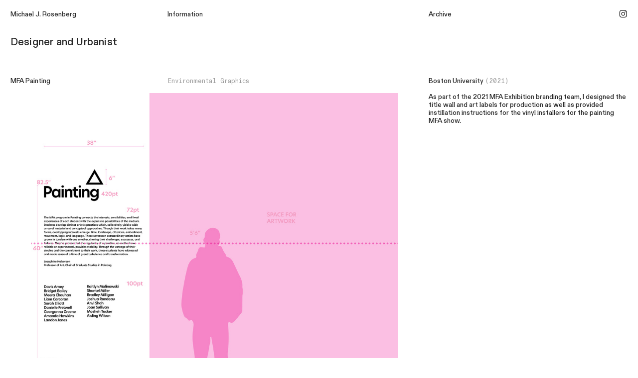

--- FILE ---
content_type: text/html; charset=UTF-8
request_url: https://michaeljeffreyrosenberg.com/MFA-Painting-Graphics
body_size: 33639
content:
<!DOCTYPE html>
<!-- 

        Running on cargo.site

-->
<html lang="en" data-predefined-style="true" data-css-presets="true" data-css-preset data-typography-preset>
	<head>
<script>
				var __cargo_context__ = 'live';
				var __cargo_js_ver__ = 'c=3521555348';
				var __cargo_maint__ = false;
				
				
			</script>
					<meta http-equiv="X-UA-Compatible" content="IE=edge,chrome=1">
		<meta http-equiv="Content-Type" content="text/html; charset=utf-8">
		<meta name="viewport" content="initial-scale=1.0, maximum-scale=1.0, user-scalable=no">
		
			<meta name="robots" content="index,follow">
		<title>MFA Painting Graphics — Michael Jeffrey Rosenberg</title>
		<meta name="description" content="MFA Painting Environmental Graphics Boston University (2021) As part of the 2021 MFA Exhibition branding team, I designed the title wall and art...">
				<meta name="twitter:card" content="summary_large_image">
		<meta name="twitter:title" content="MFA Painting Graphics — Michael Jeffrey Rosenberg">
		<meta name="twitter:description" content="MFA Painting Environmental Graphics Boston University (2021) As part of the 2021 MFA Exhibition branding team, I designed the title wall and art...">
		<meta name="twitter:image" content="https://freight.cargo.site/w/1200/i/515af048ed93979c404755277df6a4cb8a8f8e43c0d9e2c22e2b19f89a9e5f12/BU_PAINTING_3.jpg">
		<meta property="og:locale" content="en_US">
		<meta property="og:title" content="MFA Painting Graphics — Michael Jeffrey Rosenberg">
		<meta property="og:description" content="MFA Painting Environmental Graphics Boston University (2021) As part of the 2021 MFA Exhibition branding team, I designed the title wall and art...">
		<meta property="og:url" content="https://michaeljeffreyrosenberg.com/MFA-Painting-Graphics">
		<meta property="og:image" content="https://freight.cargo.site/w/1200/i/515af048ed93979c404755277df6a4cb8a8f8e43c0d9e2c22e2b19f89a9e5f12/BU_PAINTING_3.jpg">
		<meta property="og:type" content="website">

		<link rel="preconnect" href="https://static.cargo.site" crossorigin>
		<link rel="preconnect" href="https://freight.cargo.site" crossorigin>
				<link rel="preconnect" href="https://type.cargo.site" crossorigin>

		<!--<link rel="preload" href="https://static.cargo.site/assets/social/IconFont-Regular-0.9.3.woff2" as="font" type="font/woff" crossorigin>-->

		

		<link href="https://static.cargo.site/favicon/favicon.ico" rel="shortcut icon">
		<link href="https://michaeljeffreyrosenberg.com/rss" rel="alternate" type="application/rss+xml" title="Michael Jeffrey Rosenberg feed">

		<link href="https://michaeljeffreyrosenberg.com/stylesheet?c=3521555348&1652217092" id="member_stylesheet" rel="stylesheet" type="text/css" />
<style id="">@font-face{font-family:Icons;src:url(https://static.cargo.site/assets/social/IconFont-Regular-0.9.3.woff2);unicode-range:U+E000-E15C,U+F0000,U+FE0E}@font-face{font-family:Icons;src:url(https://static.cargo.site/assets/social/IconFont-Regular-0.9.3.woff2);font-weight:240;unicode-range:U+E000-E15C,U+F0000,U+FE0E}@font-face{font-family:Icons;src:url(https://static.cargo.site/assets/social/IconFont-Regular-0.9.3.woff2);unicode-range:U+E000-E15C,U+F0000,U+FE0E;font-weight:400}@font-face{font-family:Icons;src:url(https://static.cargo.site/assets/social/IconFont-Regular-0.9.3.woff2);unicode-range:U+E000-E15C,U+F0000,U+FE0E;font-weight:600}@font-face{font-family:Icons;src:url(https://static.cargo.site/assets/social/IconFont-Regular-0.9.3.woff2);unicode-range:U+E000-E15C,U+F0000,U+FE0E;font-weight:800}@font-face{font-family:Icons;src:url(https://static.cargo.site/assets/social/IconFont-Regular-0.9.3.woff2);unicode-range:U+E000-E15C,U+F0000,U+FE0E;font-style:italic}@font-face{font-family:Icons;src:url(https://static.cargo.site/assets/social/IconFont-Regular-0.9.3.woff2);unicode-range:U+E000-E15C,U+F0000,U+FE0E;font-weight:200;font-style:italic}@font-face{font-family:Icons;src:url(https://static.cargo.site/assets/social/IconFont-Regular-0.9.3.woff2);unicode-range:U+E000-E15C,U+F0000,U+FE0E;font-weight:400;font-style:italic}@font-face{font-family:Icons;src:url(https://static.cargo.site/assets/social/IconFont-Regular-0.9.3.woff2);unicode-range:U+E000-E15C,U+F0000,U+FE0E;font-weight:600;font-style:italic}@font-face{font-family:Icons;src:url(https://static.cargo.site/assets/social/IconFont-Regular-0.9.3.woff2);unicode-range:U+E000-E15C,U+F0000,U+FE0E;font-weight:800;font-style:italic}body.iconfont-loading,body.iconfont-loading *{color:transparent!important}body{-moz-osx-font-smoothing:grayscale;-webkit-font-smoothing:antialiased;-webkit-text-size-adjust:none}body.no-scroll{overflow:hidden}/*!
 * Content
 */.page{word-wrap:break-word}:focus{outline:0}.pointer-events-none{pointer-events:none}.pointer-events-auto{pointer-events:auto}.pointer-events-none .page_content .audio-player,.pointer-events-none .page_content .shop_product,.pointer-events-none .page_content a,.pointer-events-none .page_content audio,.pointer-events-none .page_content button,.pointer-events-none .page_content details,.pointer-events-none .page_content iframe,.pointer-events-none .page_content img,.pointer-events-none .page_content input,.pointer-events-none .page_content video{pointer-events:auto}.pointer-events-none .page_content *>a,.pointer-events-none .page_content>a{position:relative}s *{text-transform:inherit}#toolset{position:fixed;bottom:10px;right:10px;z-index:8}.mobile #toolset,.template_site_inframe #toolset{display:none}#toolset a{display:block;height:24px;width:24px;margin:0;padding:0;text-decoration:none;background:rgba(0,0,0,.2)}#toolset a:hover{background:rgba(0,0,0,.8)}[data-adminview] #toolset a,[data-adminview] #toolset_admin a{background:rgba(0,0,0,.04);pointer-events:none;cursor:default}#toolset_admin a:active{background:rgba(0,0,0,.7)}#toolset_admin a svg>*{transform:scale(1.1) translate(0,-.5px);transform-origin:50% 50%}#toolset_admin a svg{pointer-events:none;width:100%!important;height:auto!important}#following-container{overflow:auto;-webkit-overflow-scrolling:touch}#following-container iframe{height:100%;width:100%;position:absolute;top:0;left:0;right:0;bottom:0}:root{--following-width:-400px;--following-animation-duration:450ms}@keyframes following-open{0%{transform:translateX(0)}100%{transform:translateX(var(--following-width))}}@keyframes following-open-inverse{0%{transform:translateX(0)}100%{transform:translateX(calc(-1 * var(--following-width)))}}@keyframes following-close{0%{transform:translateX(var(--following-width))}100%{transform:translateX(0)}}@keyframes following-close-inverse{0%{transform:translateX(calc(-1 * var(--following-width)))}100%{transform:translateX(0)}}body.animate-left{animation:following-open var(--following-animation-duration);animation-fill-mode:both;animation-timing-function:cubic-bezier(.24,1,.29,1)}#following-container.animate-left{animation:following-close-inverse var(--following-animation-duration);animation-fill-mode:both;animation-timing-function:cubic-bezier(.24,1,.29,1)}#following-container.animate-left #following-frame{animation:following-close var(--following-animation-duration);animation-fill-mode:both;animation-timing-function:cubic-bezier(.24,1,.29,1)}body.animate-right{animation:following-close var(--following-animation-duration);animation-fill-mode:both;animation-timing-function:cubic-bezier(.24,1,.29,1)}#following-container.animate-right{animation:following-open-inverse var(--following-animation-duration);animation-fill-mode:both;animation-timing-function:cubic-bezier(.24,1,.29,1)}#following-container.animate-right #following-frame{animation:following-open var(--following-animation-duration);animation-fill-mode:both;animation-timing-function:cubic-bezier(.24,1,.29,1)}.slick-slider{position:relative;display:block;-moz-box-sizing:border-box;box-sizing:border-box;-webkit-user-select:none;-moz-user-select:none;-ms-user-select:none;user-select:none;-webkit-touch-callout:none;-khtml-user-select:none;-ms-touch-action:pan-y;touch-action:pan-y;-webkit-tap-highlight-color:transparent}.slick-list{position:relative;display:block;overflow:hidden;margin:0;padding:0}.slick-list:focus{outline:0}.slick-list.dragging{cursor:pointer;cursor:hand}.slick-slider .slick-list,.slick-slider .slick-track{transform:translate3d(0,0,0);will-change:transform}.slick-track{position:relative;top:0;left:0;display:block}.slick-track:after,.slick-track:before{display:table;content:'';width:1px;height:1px;margin-top:-1px;margin-left:-1px}.slick-track:after{clear:both}.slick-loading .slick-track{visibility:hidden}.slick-slide{display:none;float:left;height:100%;min-height:1px}[dir=rtl] .slick-slide{float:right}.content .slick-slide img{display:inline-block}.content .slick-slide img:not(.image-zoom){cursor:pointer}.content .scrub .slick-list,.content .scrub .slick-slide img:not(.image-zoom){cursor:ew-resize}body.slideshow-scrub-dragging *{cursor:ew-resize!important}.content .slick-slide img:not([src]),.content .slick-slide img[src='']{width:100%;height:auto}.slick-slide.slick-loading img{display:none}.slick-slide.dragging img{pointer-events:none}.slick-initialized .slick-slide{display:block}.slick-loading .slick-slide{visibility:hidden}.slick-vertical .slick-slide{display:block;height:auto;border:1px solid transparent}.slick-arrow.slick-hidden{display:none}.slick-arrow{position:absolute;z-index:9;width:0;top:0;height:100%;cursor:pointer;will-change:opacity;-webkit-transition:opacity 333ms cubic-bezier(.4,0,.22,1);transition:opacity 333ms cubic-bezier(.4,0,.22,1)}.slick-arrow.hidden{opacity:0}.slick-arrow svg{position:absolute;width:36px;height:36px;top:0;left:0;right:0;bottom:0;margin:auto;transform:translate(.25px,.25px)}.slick-arrow svg.right-arrow{transform:translate(.25px,.25px) scaleX(-1)}.slick-arrow svg:active{opacity:.75}.slick-arrow svg .arrow-shape{fill:none!important;stroke:#fff;stroke-linecap:square}.slick-arrow svg .arrow-outline{fill:none!important;stroke-width:2.5px;stroke:rgba(0,0,0,.6);stroke-linecap:square}.slick-arrow.slick-next{right:0;text-align:right}.slick-next svg,.wallpaper-navigation .slick-next svg{margin-right:10px}.mobile .slick-next svg{margin-right:10px}.slick-arrow.slick-prev{text-align:left}.slick-prev svg,.wallpaper-navigation .slick-prev svg{margin-left:10px}.mobile .slick-prev svg{margin-left:10px}.loading_animation{display:none;vertical-align:middle;z-index:15;line-height:0;pointer-events:none;border-radius:100%}.loading_animation.hidden{display:none}.loading_animation.pulsing{opacity:0;display:inline-block;animation-delay:.1s;-webkit-animation-delay:.1s;-moz-animation-delay:.1s;animation-duration:12s;animation-iteration-count:infinite;animation:fade-pulse-in .5s ease-in-out;-moz-animation:fade-pulse-in .5s ease-in-out;-webkit-animation:fade-pulse-in .5s ease-in-out;-webkit-animation-fill-mode:forwards;-moz-animation-fill-mode:forwards;animation-fill-mode:forwards}.loading_animation.pulsing.no-delay{animation-delay:0s;-webkit-animation-delay:0s;-moz-animation-delay:0s}.loading_animation div{border-radius:100%}.loading_animation div svg{max-width:100%;height:auto}.loading_animation div,.loading_animation div svg{width:20px;height:20px}.loading_animation.full-width svg{width:100%;height:auto}.loading_animation.full-width.big svg{width:100px;height:100px}.loading_animation div svg>*{fill:#ccc}.loading_animation div{-webkit-animation:spin-loading 12s ease-out;-webkit-animation-iteration-count:infinite;-moz-animation:spin-loading 12s ease-out;-moz-animation-iteration-count:infinite;animation:spin-loading 12s ease-out;animation-iteration-count:infinite}.loading_animation.hidden{display:none}[data-backdrop] .loading_animation{position:absolute;top:15px;left:15px;z-index:99}.loading_animation.position-absolute.middle{top:calc(50% - 10px);left:calc(50% - 10px)}.loading_animation.position-absolute.topleft{top:0;left:0}.loading_animation.position-absolute.middleright{top:calc(50% - 10px);right:1rem}.loading_animation.position-absolute.middleleft{top:calc(50% - 10px);left:1rem}.loading_animation.gray div svg>*{fill:#999}.loading_animation.gray-dark div svg>*{fill:#666}.loading_animation.gray-darker div svg>*{fill:#555}.loading_animation.gray-light div svg>*{fill:#ccc}.loading_animation.white div svg>*{fill:rgba(255,255,255,.85)}.loading_animation.blue div svg>*{fill:#698fff}.loading_animation.inline{display:inline-block;margin-bottom:.5ex}.loading_animation.inline.left{margin-right:.5ex}@-webkit-keyframes fade-pulse-in{0%{opacity:0}50%{opacity:.5}100%{opacity:1}}@-moz-keyframes fade-pulse-in{0%{opacity:0}50%{opacity:.5}100%{opacity:1}}@keyframes fade-pulse-in{0%{opacity:0}50%{opacity:.5}100%{opacity:1}}@-webkit-keyframes pulsate{0%{opacity:1}50%{opacity:0}100%{opacity:1}}@-moz-keyframes pulsate{0%{opacity:1}50%{opacity:0}100%{opacity:1}}@keyframes pulsate{0%{opacity:1}50%{opacity:0}100%{opacity:1}}@-webkit-keyframes spin-loading{0%{transform:rotate(0)}9%{transform:rotate(1050deg)}18%{transform:rotate(-1090deg)}20%{transform:rotate(-1080deg)}23%{transform:rotate(-1080deg)}28%{transform:rotate(-1095deg)}29%{transform:rotate(-1065deg)}34%{transform:rotate(-1080deg)}35%{transform:rotate(-1050deg)}40%{transform:rotate(-1065deg)}41%{transform:rotate(-1035deg)}44%{transform:rotate(-1035deg)}47%{transform:rotate(-2160deg)}50%{transform:rotate(-2160deg)}56%{transform:rotate(45deg)}60%{transform:rotate(45deg)}80%{transform:rotate(6120deg)}100%{transform:rotate(0)}}@keyframes spin-loading{0%{transform:rotate(0)}9%{transform:rotate(1050deg)}18%{transform:rotate(-1090deg)}20%{transform:rotate(-1080deg)}23%{transform:rotate(-1080deg)}28%{transform:rotate(-1095deg)}29%{transform:rotate(-1065deg)}34%{transform:rotate(-1080deg)}35%{transform:rotate(-1050deg)}40%{transform:rotate(-1065deg)}41%{transform:rotate(-1035deg)}44%{transform:rotate(-1035deg)}47%{transform:rotate(-2160deg)}50%{transform:rotate(-2160deg)}56%{transform:rotate(45deg)}60%{transform:rotate(45deg)}80%{transform:rotate(6120deg)}100%{transform:rotate(0)}}[grid-row]{align-items:flex-start;box-sizing:border-box;display:-webkit-box;display:-webkit-flex;display:-ms-flexbox;display:flex;-webkit-flex-wrap:wrap;-ms-flex-wrap:wrap;flex-wrap:wrap}[grid-col]{box-sizing:border-box}[grid-row] [grid-col].empty:after{content:"\0000A0";cursor:text}body.mobile[data-adminview=content-editproject] [grid-row] [grid-col].empty:after{display:none}[grid-col=auto]{-webkit-box-flex:1;-webkit-flex:1;-ms-flex:1;flex:1}[grid-col=x12]{width:100%}[grid-col=x11]{width:50%}[grid-col=x10]{width:33.33%}[grid-col=x9]{width:25%}[grid-col=x8]{width:20%}[grid-col=x7]{width:16.666666667%}[grid-col=x6]{width:14.285714286%}[grid-col=x5]{width:12.5%}[grid-col=x4]{width:11.111111111%}[grid-col=x3]{width:10%}[grid-col=x2]{width:9.090909091%}[grid-col=x1]{width:8.333333333%}[grid-col="1"]{width:8.33333%}[grid-col="2"]{width:16.66667%}[grid-col="3"]{width:25%}[grid-col="4"]{width:33.33333%}[grid-col="5"]{width:41.66667%}[grid-col="6"]{width:50%}[grid-col="7"]{width:58.33333%}[grid-col="8"]{width:66.66667%}[grid-col="9"]{width:75%}[grid-col="10"]{width:83.33333%}[grid-col="11"]{width:91.66667%}[grid-col="12"]{width:100%}body.mobile [grid-responsive] [grid-col]{width:100%;-webkit-box-flex:none;-webkit-flex:none;-ms-flex:none;flex:none}[data-ce-host=true][contenteditable=true] [grid-pad]{pointer-events:none}[data-ce-host=true][contenteditable=true] [grid-pad]>*{pointer-events:auto}[grid-pad="0"]{padding:0}[grid-pad="0.25"]{padding:.125rem}[grid-pad="0.5"]{padding:.25rem}[grid-pad="0.75"]{padding:.375rem}[grid-pad="1"]{padding:.5rem}[grid-pad="1.25"]{padding:.625rem}[grid-pad="1.5"]{padding:.75rem}[grid-pad="1.75"]{padding:.875rem}[grid-pad="2"]{padding:1rem}[grid-pad="2.5"]{padding:1.25rem}[grid-pad="3"]{padding:1.5rem}[grid-pad="3.5"]{padding:1.75rem}[grid-pad="4"]{padding:2rem}[grid-pad="5"]{padding:2.5rem}[grid-pad="6"]{padding:3rem}[grid-pad="7"]{padding:3.5rem}[grid-pad="8"]{padding:4rem}[grid-pad="9"]{padding:4.5rem}[grid-pad="10"]{padding:5rem}[grid-gutter="0"]{margin:0}[grid-gutter="0.5"]{margin:-.25rem}[grid-gutter="1"]{margin:-.5rem}[grid-gutter="1.5"]{margin:-.75rem}[grid-gutter="2"]{margin:-1rem}[grid-gutter="2.5"]{margin:-1.25rem}[grid-gutter="3"]{margin:-1.5rem}[grid-gutter="3.5"]{margin:-1.75rem}[grid-gutter="4"]{margin:-2rem}[grid-gutter="5"]{margin:-2.5rem}[grid-gutter="6"]{margin:-3rem}[grid-gutter="7"]{margin:-3.5rem}[grid-gutter="8"]{margin:-4rem}[grid-gutter="10"]{margin:-5rem}[grid-gutter="12"]{margin:-6rem}[grid-gutter="14"]{margin:-7rem}[grid-gutter="16"]{margin:-8rem}[grid-gutter="18"]{margin:-9rem}[grid-gutter="20"]{margin:-10rem}small{max-width:100%;text-decoration:inherit}img:not([src]),img[src='']{outline:1px solid rgba(177,177,177,.4);outline-offset:-1px;content:url([data-uri])}img.image-zoom{cursor:-webkit-zoom-in;cursor:-moz-zoom-in;cursor:zoom-in}#imprimatur{color:#333;font-size:10px;font-family:-apple-system,BlinkMacSystemFont,"Segoe UI",Roboto,Oxygen,Ubuntu,Cantarell,"Open Sans","Helvetica Neue",sans-serif,"Sans Serif",Icons;/*!System*/position:fixed;opacity:.3;right:-28px;bottom:160px;transform:rotate(270deg);-ms-transform:rotate(270deg);-webkit-transform:rotate(270deg);z-index:8;text-transform:uppercase;color:#999;opacity:.5;padding-bottom:2px;text-decoration:none}.mobile #imprimatur{display:none}bodycopy cargo-link a{font-family:-apple-system,BlinkMacSystemFont,"Segoe UI",Roboto,Oxygen,Ubuntu,Cantarell,"Open Sans","Helvetica Neue",sans-serif,"Sans Serif",Icons;/*!System*/font-size:12px;font-style:normal;font-weight:400;transform:rotate(270deg);text-decoration:none;position:fixed!important;right:-27px;bottom:100px;text-decoration:none;letter-spacing:normal;background:0 0;border:0;border-bottom:0;outline:0}/*! PhotoSwipe Default UI CSS by Dmitry Semenov | photoswipe.com | MIT license */.pswp--has_mouse .pswp__button--arrow--left,.pswp--has_mouse .pswp__button--arrow--right,.pswp__ui{visibility:visible}.pswp--minimal--dark .pswp__top-bar,.pswp__button{background:0 0}.pswp,.pswp__bg,.pswp__container,.pswp__img--placeholder,.pswp__zoom-wrap,.quick-view-navigation{-webkit-backface-visibility:hidden}.pswp__button{cursor:pointer;opacity:1;-webkit-appearance:none;transition:opacity .2s;-webkit-box-shadow:none;box-shadow:none}.pswp__button-close>svg{top:10px;right:10px;margin-left:auto}.pswp--touch .quick-view-navigation{display:none}.pswp__ui{-webkit-font-smoothing:auto;opacity:1;z-index:1550}.quick-view-navigation{will-change:opacity;-webkit-transition:opacity 333ms cubic-bezier(.4,0,.22,1);transition:opacity 333ms cubic-bezier(.4,0,.22,1)}.quick-view-navigation .pswp__group .pswp__button{pointer-events:auto}.pswp__button>svg{position:absolute;width:36px;height:36px}.quick-view-navigation .pswp__group:active svg{opacity:.75}.pswp__button svg .shape-shape{fill:#fff}.pswp__button svg .shape-outline{fill:#000}.pswp__button-prev>svg{top:0;bottom:0;left:10px;margin:auto}.pswp__button-next>svg{top:0;bottom:0;right:10px;margin:auto}.quick-view-navigation .pswp__group .pswp__button-prev{position:absolute;left:0;top:0;width:0;height:100%}.quick-view-navigation .pswp__group .pswp__button-next{position:absolute;right:0;top:0;width:0;height:100%}.quick-view-navigation .close-button,.quick-view-navigation .left-arrow,.quick-view-navigation .right-arrow{transform:translate(.25px,.25px)}.quick-view-navigation .right-arrow{transform:translate(.25px,.25px) scaleX(-1)}.pswp__button svg .shape-outline{fill:transparent!important;stroke:#000;stroke-width:2.5px;stroke-linecap:square}.pswp__button svg .shape-shape{fill:transparent!important;stroke:#fff;stroke-width:1.5px;stroke-linecap:square}.pswp__bg,.pswp__scroll-wrap,.pswp__zoom-wrap{width:100%;position:absolute}.quick-view-navigation .pswp__group .pswp__button-close{margin:0}.pswp__container,.pswp__item,.pswp__zoom-wrap{right:0;bottom:0;top:0;position:absolute;left:0}.pswp__ui--hidden .pswp__button{opacity:.001}.pswp__ui--hidden .pswp__button,.pswp__ui--hidden .pswp__button *{pointer-events:none}.pswp .pswp__ui.pswp__ui--displaynone{display:none}.pswp__element--disabled{display:none!important}/*! PhotoSwipe main CSS by Dmitry Semenov | photoswipe.com | MIT license */.pswp{position:fixed;display:none;height:100%;width:100%;top:0;left:0;right:0;bottom:0;margin:auto;-ms-touch-action:none;touch-action:none;z-index:9999999;-webkit-text-size-adjust:100%;line-height:initial;letter-spacing:initial;outline:0}.pswp img{max-width:none}.pswp--zoom-disabled .pswp__img{cursor:default!important}.pswp--animate_opacity{opacity:.001;will-change:opacity;-webkit-transition:opacity 333ms cubic-bezier(.4,0,.22,1);transition:opacity 333ms cubic-bezier(.4,0,.22,1)}.pswp--open{display:block}.pswp--zoom-allowed .pswp__img{cursor:-webkit-zoom-in;cursor:-moz-zoom-in;cursor:zoom-in}.pswp--zoomed-in .pswp__img{cursor:-webkit-grab;cursor:-moz-grab;cursor:grab}.pswp--dragging .pswp__img{cursor:-webkit-grabbing;cursor:-moz-grabbing;cursor:grabbing}.pswp__bg{left:0;top:0;height:100%;opacity:0;transform:translateZ(0);will-change:opacity}.pswp__scroll-wrap{left:0;top:0;height:100%}.pswp__container,.pswp__zoom-wrap{-ms-touch-action:none;touch-action:none}.pswp__container,.pswp__img{-webkit-user-select:none;-moz-user-select:none;-ms-user-select:none;user-select:none;-webkit-tap-highlight-color:transparent;-webkit-touch-callout:none}.pswp__zoom-wrap{-webkit-transform-origin:left top;-ms-transform-origin:left top;transform-origin:left top;-webkit-transition:-webkit-transform 222ms cubic-bezier(.4,0,.22,1);transition:transform 222ms cubic-bezier(.4,0,.22,1)}.pswp__bg{-webkit-transition:opacity 222ms cubic-bezier(.4,0,.22,1);transition:opacity 222ms cubic-bezier(.4,0,.22,1)}.pswp--animated-in .pswp__bg,.pswp--animated-in .pswp__zoom-wrap{-webkit-transition:none;transition:none}.pswp--hide-overflow .pswp__scroll-wrap,.pswp--hide-overflow.pswp{overflow:hidden}.pswp__img{position:absolute;width:auto;height:auto;top:0;left:0}.pswp__img--placeholder--blank{background:#222}.pswp--ie .pswp__img{width:100%!important;height:auto!important;left:0;top:0}.pswp__ui--idle{opacity:0}.pswp__error-msg{position:absolute;left:0;top:50%;width:100%;text-align:center;font-size:14px;line-height:16px;margin-top:-8px;color:#ccc}.pswp__error-msg a{color:#ccc;text-decoration:underline}.pswp__error-msg{font-family:-apple-system,BlinkMacSystemFont,"Segoe UI",Roboto,Oxygen,Ubuntu,Cantarell,"Open Sans","Helvetica Neue",sans-serif}.quick-view.mouse-down .iframe-item{pointer-events:none!important}.quick-view-caption-positioner{pointer-events:none;width:100%;height:100%}.quick-view-caption-wrapper{margin:auto;position:absolute;bottom:0;left:0;right:0}.quick-view-horizontal-align-left .quick-view-caption-wrapper{margin-left:0}.quick-view-horizontal-align-right .quick-view-caption-wrapper{margin-right:0}[data-quick-view-caption]{transition:.1s opacity ease-in-out;position:absolute;bottom:0;left:0;right:0}.quick-view-horizontal-align-left [data-quick-view-caption]{text-align:left}.quick-view-horizontal-align-right [data-quick-view-caption]{text-align:right}.quick-view-caption{transition:.1s opacity ease-in-out}.quick-view-caption>*{display:inline-block}.quick-view-caption *{pointer-events:auto}.quick-view-caption.hidden{opacity:0}.shop_product .dropdown_wrapper{flex:0 0 100%;position:relative}.shop_product select{appearance:none;-moz-appearance:none;-webkit-appearance:none;outline:0;-webkit-font-smoothing:antialiased;-moz-osx-font-smoothing:grayscale;cursor:pointer;border-radius:0;white-space:nowrap;overflow:hidden!important;text-overflow:ellipsis}.shop_product select.dropdown::-ms-expand{display:none}.shop_product a{cursor:pointer;border-bottom:none;text-decoration:none}.shop_product a.out-of-stock{pointer-events:none}body.audio-player-dragging *{cursor:ew-resize!important}.audio-player{display:inline-flex;flex:1 0 calc(100% - 2px);width:calc(100% - 2px)}.audio-player .button{height:100%;flex:0 0 3.3rem;display:flex}.audio-player .separator{left:3.3rem;height:100%}.audio-player .buffer{width:0%;height:100%;transition:left .3s linear,width .3s linear}.audio-player.seeking .buffer{transition:left 0s,width 0s}.audio-player.seeking{user-select:none;-webkit-user-select:none;cursor:ew-resize}.audio-player.seeking *{user-select:none;-webkit-user-select:none;cursor:ew-resize}.audio-player .bar{overflow:hidden;display:flex;justify-content:space-between;align-content:center;flex-grow:1}.audio-player .progress{width:0%;height:100%;transition:width .3s linear}.audio-player.seeking .progress{transition:width 0s}.audio-player .pause,.audio-player .play{cursor:pointer;height:100%}.audio-player .note-icon{margin:auto 0;order:2;flex:0 1 auto}.audio-player .title{white-space:nowrap;overflow:hidden;text-overflow:ellipsis;pointer-events:none;user-select:none;padding:.5rem 0 .5rem 1rem;margin:auto auto auto 0;flex:0 3 auto;min-width:0;width:100%}.audio-player .total-time{flex:0 1 auto;margin:auto 0}.audio-player .current-time,.audio-player .play-text{flex:0 1 auto;margin:auto 0}.audio-player .stream-anim{user-select:none;margin:auto auto auto 0}.audio-player .stream-anim span{display:inline-block}.audio-player .buffer,.audio-player .current-time,.audio-player .note-svg,.audio-player .play-text,.audio-player .separator,.audio-player .total-time{user-select:none;pointer-events:none}.audio-player .buffer,.audio-player .play-text,.audio-player .progress{position:absolute}.audio-player,.audio-player .bar,.audio-player .button,.audio-player .current-time,.audio-player .note-icon,.audio-player .pause,.audio-player .play,.audio-player .total-time{position:relative}body.mobile .audio-player,body.mobile .audio-player *{-webkit-touch-callout:none}#standalone-admin-frame{border:0;width:400px;position:absolute;right:0;top:0;height:100vh;z-index:99}body[standalone-admin=true] #standalone-admin-frame{transform:translate(0,0)}body[standalone-admin=true] .main_container{width:calc(100% - 400px)}body[standalone-admin=false] #standalone-admin-frame{transform:translate(100%,0)}body[standalone-admin=false] .main_container{width:100%}.toggle_standaloneAdmin{position:fixed;top:0;right:400px;height:40px;width:40px;z-index:999;cursor:pointer;background-color:rgba(0,0,0,.4)}.toggle_standaloneAdmin:active{opacity:.7}body[standalone-admin=false] .toggle_standaloneAdmin{right:0}.toggle_standaloneAdmin *{color:#fff;fill:#fff}.toggle_standaloneAdmin svg{padding:6px;width:100%;height:100%;opacity:.85}body[standalone-admin=false] .toggle_standaloneAdmin #close,body[standalone-admin=true] .toggle_standaloneAdmin #backdropsettings{display:none}.toggle_standaloneAdmin>div{width:100%;height:100%}#admin_toggle_button{position:fixed;top:50%;transform:translate(0,-50%);right:400px;height:36px;width:12px;z-index:999;cursor:pointer;background-color:rgba(0,0,0,.09);padding-left:2px;margin-right:5px}#admin_toggle_button .bar{content:'';background:rgba(0,0,0,.09);position:fixed;width:5px;bottom:0;top:0;z-index:10}#admin_toggle_button:active{background:rgba(0,0,0,.065)}#admin_toggle_button *{color:#fff;fill:#fff}#admin_toggle_button svg{padding:0;width:16px;height:36px;margin-left:1px;opacity:1}#admin_toggle_button svg *{fill:#fff;opacity:1}#admin_toggle_button[data-state=closed] .toggle_admin_close{display:none}#admin_toggle_button[data-state=closed],#admin_toggle_button[data-state=closed] .toggle_admin_open{width:20px;cursor:pointer;margin:0}#admin_toggle_button[data-state=closed] svg{margin-left:2px}#admin_toggle_button[data-state=open] .toggle_admin_open{display:none}select,select *{text-rendering:auto!important}b b{font-weight:inherit}*{-webkit-box-sizing:border-box;-moz-box-sizing:border-box;box-sizing:border-box}customhtml>*{position:relative;z-index:10}body,html{min-height:100vh;margin:0;padding:0}html{touch-action:manipulation;position:relative;background-color:#fff}.main_container{min-height:100vh;width:100%;overflow:hidden}.container{display:-webkit-box;display:-webkit-flex;display:-moz-box;display:-ms-flexbox;display:flex;-webkit-flex-wrap:wrap;-moz-flex-wrap:wrap;-ms-flex-wrap:wrap;flex-wrap:wrap;max-width:100%;width:100%;overflow:visible}.container{align-items:flex-start;-webkit-align-items:flex-start}.page{z-index:2}.page ul li>text-limit{display:block}.content,.content_container,.pinned{-webkit-flex:1 0 auto;-moz-flex:1 0 auto;-ms-flex:1 0 auto;flex:1 0 auto;max-width:100%}.content_container{width:100%}.content_container.full_height{min-height:100vh}.page_background{position:absolute;top:0;left:0;width:100%;height:100%}.page_container{position:relative;overflow:visible;width:100%}.backdrop{position:absolute;top:0;z-index:1;width:100%;height:100%;max-height:100vh}.backdrop>div{position:absolute;top:0;left:0;width:100%;height:100%;-webkit-backface-visibility:hidden;backface-visibility:hidden;transform:translate3d(0,0,0);contain:strict}[data-backdrop].backdrop>div[data-overflowing]{max-height:100vh;position:absolute;top:0;left:0}body.mobile [split-responsive]{display:flex;flex-direction:column}body.mobile [split-responsive] .container{width:100%;order:2}body.mobile [split-responsive] .backdrop{position:relative;height:50vh;width:100%;order:1}body.mobile [split-responsive] [data-auxiliary].backdrop{position:absolute;height:50vh;width:100%;order:1}.page{position:relative;z-index:2}img[data-align=left]{float:left}img[data-align=right]{float:right}[data-rotation]{transform-origin:center center}.content .page_content:not([contenteditable=true]) [data-draggable]{pointer-events:auto!important;backface-visibility:hidden}.preserve-3d{-moz-transform-style:preserve-3d;transform-style:preserve-3d}.content .page_content:not([contenteditable=true]) [data-draggable] iframe{pointer-events:none!important}.dragging-active iframe{pointer-events:none!important}.content .page_content:not([contenteditable=true]) [data-draggable]:active{opacity:1}.content .scroll-transition-fade{transition:transform 1s ease-in-out,opacity .8s ease-in-out}.content .scroll-transition-fade.below-viewport{opacity:0;transform:translateY(40px)}.mobile.full_width .page_container:not([split-layout]) .container_width{width:100%}[data-view=pinned_bottom] .bottom_pin_invisibility{visibility:hidden}.pinned{position:relative;width:100%}.pinned .page_container.accommodate:not(.fixed):not(.overlay){z-index:2}.pinned .page_container.overlay{position:absolute;z-index:4}.pinned .page_container.overlay.fixed{position:fixed}.pinned .page_container.overlay.fixed .page{max-height:100vh;-webkit-overflow-scrolling:touch}.pinned .page_container.overlay.fixed .page.allow-scroll{overflow-y:auto;overflow-x:hidden}.pinned .page_container.overlay.fixed .page.allow-scroll{align-items:flex-start;-webkit-align-items:flex-start}.pinned .page_container .page.allow-scroll::-webkit-scrollbar{width:0;background:0 0;display:none}.pinned.pinned_top .page_container.overlay{left:0;top:0}.pinned.pinned_bottom .page_container.overlay{left:0;bottom:0}div[data-container=set]:empty{margin-top:1px}.thumbnails{position:relative;z-index:1}[thumbnails=grid]{align-items:baseline}[thumbnails=justify] .thumbnail{box-sizing:content-box}[thumbnails][data-padding-zero] .thumbnail{margin-bottom:-1px}[thumbnails=montessori] .thumbnail{pointer-events:auto;position:absolute}[thumbnails] .thumbnail>a{display:block;text-decoration:none}[thumbnails=montessori]{height:0}[thumbnails][data-resizing],[thumbnails][data-resizing] *{cursor:nwse-resize}[thumbnails] .thumbnail .resize-handle{cursor:nwse-resize;width:26px;height:26px;padding:5px;position:absolute;opacity:.75;right:-1px;bottom:-1px;z-index:100}[thumbnails][data-resizing] .resize-handle{display:none}[thumbnails] .thumbnail .resize-handle svg{position:absolute;top:0;left:0}[thumbnails] .thumbnail .resize-handle:hover{opacity:1}[data-can-move].thumbnail .resize-handle svg .resize_path_outline{fill:#fff}[data-can-move].thumbnail .resize-handle svg .resize_path{fill:#000}[thumbnails=montessori] .thumbnail_sizer{height:0;width:100%;position:relative;padding-bottom:100%;pointer-events:none}[thumbnails] .thumbnail img{display:block;min-height:3px;margin-bottom:0}[thumbnails] .thumbnail img:not([src]),img[src=""]{margin:0!important;width:100%;min-height:3px;height:100%!important;position:absolute}[aspect-ratio="1x1"].thumb_image{height:0;padding-bottom:100%;overflow:hidden}[aspect-ratio="4x3"].thumb_image{height:0;padding-bottom:75%;overflow:hidden}[aspect-ratio="16x9"].thumb_image{height:0;padding-bottom:56.25%;overflow:hidden}[thumbnails] .thumb_image{width:100%;position:relative}[thumbnails][thumbnail-vertical-align=top]{align-items:flex-start}[thumbnails][thumbnail-vertical-align=middle]{align-items:center}[thumbnails][thumbnail-vertical-align=bottom]{align-items:baseline}[thumbnails][thumbnail-horizontal-align=left]{justify-content:flex-start}[thumbnails][thumbnail-horizontal-align=middle]{justify-content:center}[thumbnails][thumbnail-horizontal-align=right]{justify-content:flex-end}.thumb_image.default_image>svg{position:absolute;top:0;left:0;bottom:0;right:0;width:100%;height:100%}.thumb_image.default_image{outline:1px solid #ccc;outline-offset:-1px;position:relative}.mobile.full_width [data-view=Thumbnail] .thumbnails_width{width:100%}.content [data-draggable] a:active,.content [data-draggable] img:active{opacity:initial}.content .draggable-dragging{opacity:initial}[data-draggable].draggable_visible{visibility:visible}[data-draggable].draggable_hidden{visibility:hidden}.gallery_card [data-draggable],.marquee [data-draggable]{visibility:inherit}[data-draggable]{visibility:visible;background-color:rgba(0,0,0,.003)}#site_menu_panel_container .image-gallery:not(.initialized){height:0;padding-bottom:100%;min-height:initial}.image-gallery:not(.initialized){min-height:100vh;visibility:hidden;width:100%}.image-gallery .gallery_card img{display:block;width:100%;height:auto}.image-gallery .gallery_card{transform-origin:center}.image-gallery .gallery_card.dragging{opacity:.1;transform:initial!important}.image-gallery:not([image-gallery=slideshow]) .gallery_card iframe:only-child,.image-gallery:not([image-gallery=slideshow]) .gallery_card video:only-child{width:100%;height:100%;top:0;left:0;position:absolute}.image-gallery[image-gallery=slideshow] .gallery_card video[muted][autoplay]:not([controls]),.image-gallery[image-gallery=slideshow] .gallery_card video[muted][data-autoplay]:not([controls]){pointer-events:none}.image-gallery [image-gallery-pad="0"] video:only-child{object-fit:cover;height:calc(100% + 1px)}div.image-gallery>a,div.image-gallery>iframe,div.image-gallery>img,div.image-gallery>video{display:none}[image-gallery-row]{align-items:flex-start;box-sizing:border-box;display:-webkit-box;display:-webkit-flex;display:-ms-flexbox;display:flex;-webkit-flex-wrap:wrap;-ms-flex-wrap:wrap;flex-wrap:wrap}.image-gallery .gallery_card_image{width:100%;position:relative}[data-predefined-style=true] .image-gallery a.gallery_card{display:block;border:none}[image-gallery-col]{box-sizing:border-box}[image-gallery-col=x12]{width:100%}[image-gallery-col=x11]{width:50%}[image-gallery-col=x10]{width:33.33%}[image-gallery-col=x9]{width:25%}[image-gallery-col=x8]{width:20%}[image-gallery-col=x7]{width:16.666666667%}[image-gallery-col=x6]{width:14.285714286%}[image-gallery-col=x5]{width:12.5%}[image-gallery-col=x4]{width:11.111111111%}[image-gallery-col=x3]{width:10%}[image-gallery-col=x2]{width:9.090909091%}[image-gallery-col=x1]{width:8.333333333%}.content .page_content [image-gallery-pad].image-gallery{pointer-events:none}.content .page_content [image-gallery-pad].image-gallery .gallery_card_image>*,.content .page_content [image-gallery-pad].image-gallery .gallery_image_caption{pointer-events:auto}.content .page_content [image-gallery-pad="0"]{padding:0}.content .page_content [image-gallery-pad="0.25"]{padding:.125rem}.content .page_content [image-gallery-pad="0.5"]{padding:.25rem}.content .page_content [image-gallery-pad="0.75"]{padding:.375rem}.content .page_content [image-gallery-pad="1"]{padding:.5rem}.content .page_content [image-gallery-pad="1.25"]{padding:.625rem}.content .page_content [image-gallery-pad="1.5"]{padding:.75rem}.content .page_content [image-gallery-pad="1.75"]{padding:.875rem}.content .page_content [image-gallery-pad="2"]{padding:1rem}.content .page_content [image-gallery-pad="2.5"]{padding:1.25rem}.content .page_content [image-gallery-pad="3"]{padding:1.5rem}.content .page_content [image-gallery-pad="3.5"]{padding:1.75rem}.content .page_content [image-gallery-pad="4"]{padding:2rem}.content .page_content [image-gallery-pad="5"]{padding:2.5rem}.content .page_content [image-gallery-pad="6"]{padding:3rem}.content .page_content [image-gallery-pad="7"]{padding:3.5rem}.content .page_content [image-gallery-pad="8"]{padding:4rem}.content .page_content [image-gallery-pad="9"]{padding:4.5rem}.content .page_content [image-gallery-pad="10"]{padding:5rem}.content .page_content [image-gallery-gutter="0"]{margin:0}.content .page_content [image-gallery-gutter="0.5"]{margin:-.25rem}.content .page_content [image-gallery-gutter="1"]{margin:-.5rem}.content .page_content [image-gallery-gutter="1.5"]{margin:-.75rem}.content .page_content [image-gallery-gutter="2"]{margin:-1rem}.content .page_content [image-gallery-gutter="2.5"]{margin:-1.25rem}.content .page_content [image-gallery-gutter="3"]{margin:-1.5rem}.content .page_content [image-gallery-gutter="3.5"]{margin:-1.75rem}.content .page_content [image-gallery-gutter="4"]{margin:-2rem}.content .page_content [image-gallery-gutter="5"]{margin:-2.5rem}.content .page_content [image-gallery-gutter="6"]{margin:-3rem}.content .page_content [image-gallery-gutter="7"]{margin:-3.5rem}.content .page_content [image-gallery-gutter="8"]{margin:-4rem}.content .page_content [image-gallery-gutter="10"]{margin:-5rem}.content .page_content [image-gallery-gutter="12"]{margin:-6rem}.content .page_content [image-gallery-gutter="14"]{margin:-7rem}.content .page_content [image-gallery-gutter="16"]{margin:-8rem}.content .page_content [image-gallery-gutter="18"]{margin:-9rem}.content .page_content [image-gallery-gutter="20"]{margin:-10rem}[image-gallery=slideshow]:not(.initialized)>*{min-height:1px;opacity:0;min-width:100%}[image-gallery=slideshow][data-constrained-by=height] [image-gallery-vertical-align].slick-track{align-items:flex-start}[image-gallery=slideshow] img.image-zoom:active{opacity:initial}[image-gallery=slideshow].slick-initialized .gallery_card{pointer-events:none}[image-gallery=slideshow].slick-initialized .gallery_card.slick-current{pointer-events:auto}[image-gallery=slideshow] .gallery_card:not(.has_caption){line-height:0}.content .page_content [image-gallery=slideshow].image-gallery>*{pointer-events:auto}.content [image-gallery=slideshow].image-gallery.slick-initialized .gallery_card{overflow:hidden;margin:0;display:flex;flex-flow:row wrap;flex-shrink:0}.content [image-gallery=slideshow].image-gallery.slick-initialized .gallery_card.slick-current{overflow:visible}[image-gallery=slideshow] .gallery_image_caption{opacity:1;transition:opacity .3s;-webkit-transition:opacity .3s;width:100%;margin-left:auto;margin-right:auto;clear:both}[image-gallery-horizontal-align=left] .gallery_image_caption{text-align:left}[image-gallery-horizontal-align=middle] .gallery_image_caption{text-align:center}[image-gallery-horizontal-align=right] .gallery_image_caption{text-align:right}[image-gallery=slideshow][data-slideshow-in-transition] .gallery_image_caption{opacity:0;transition:opacity .3s;-webkit-transition:opacity .3s}[image-gallery=slideshow] .gallery_card_image{width:initial;margin:0;display:inline-block}[image-gallery=slideshow] .gallery_card img{margin:0;display:block}[image-gallery=slideshow][data-exploded]{align-items:flex-start;box-sizing:border-box;display:-webkit-box;display:-webkit-flex;display:-ms-flexbox;display:flex;-webkit-flex-wrap:wrap;-ms-flex-wrap:wrap;flex-wrap:wrap;justify-content:flex-start;align-content:flex-start}[image-gallery=slideshow][data-exploded] .gallery_card{padding:1rem;width:16.666%}[image-gallery=slideshow][data-exploded] .gallery_card_image{height:0;display:block;width:100%}[image-gallery=grid]{align-items:baseline}[image-gallery=grid] .gallery_card.has_caption .gallery_card_image{display:block}[image-gallery=grid] [image-gallery-pad="0"].gallery_card{margin-bottom:-1px}[image-gallery=grid] .gallery_card img{margin:0}[image-gallery=columns] .gallery_card img{margin:0}[image-gallery=justify]{align-items:flex-start}[image-gallery=justify] .gallery_card img{margin:0}[image-gallery=montessori][image-gallery-row]{display:block}[image-gallery=montessori] a.gallery_card,[image-gallery=montessori] div.gallery_card{position:absolute;pointer-events:auto}[image-gallery=montessori][data-can-move] .gallery_card,[image-gallery=montessori][data-can-move] .gallery_card .gallery_card_image,[image-gallery=montessori][data-can-move] .gallery_card .gallery_card_image>*{cursor:move}[image-gallery=montessori]{position:relative;height:0}[image-gallery=freeform] .gallery_card{position:relative}[image-gallery=freeform] [image-gallery-pad="0"].gallery_card{margin-bottom:-1px}[image-gallery-vertical-align]{display:flex;flex-flow:row wrap}[image-gallery-vertical-align].slick-track{display:flex;flex-flow:row nowrap}.image-gallery .slick-list{margin-bottom:-.3px}[image-gallery-vertical-align=top]{align-content:flex-start;align-items:flex-start}[image-gallery-vertical-align=middle]{align-items:center;align-content:center}[image-gallery-vertical-align=bottom]{align-content:flex-end;align-items:flex-end}[image-gallery-horizontal-align=left]{justify-content:flex-start}[image-gallery-horizontal-align=middle]{justify-content:center}[image-gallery-horizontal-align=right]{justify-content:flex-end}.image-gallery[data-resizing],.image-gallery[data-resizing] *{cursor:nwse-resize!important}.image-gallery .gallery_card .resize-handle,.image-gallery .gallery_card .resize-handle *{cursor:nwse-resize!important}.image-gallery .gallery_card .resize-handle{width:26px;height:26px;padding:5px;position:absolute;opacity:.75;right:-1px;bottom:-1px;z-index:10}.image-gallery[data-resizing] .resize-handle{display:none}.image-gallery .gallery_card .resize-handle svg{cursor:nwse-resize!important;position:absolute;top:0;left:0}.image-gallery .gallery_card .resize-handle:hover{opacity:1}[data-can-move].gallery_card .resize-handle svg .resize_path_outline{fill:#fff}[data-can-move].gallery_card .resize-handle svg .resize_path{fill:#000}[image-gallery=montessori] .thumbnail_sizer{height:0;width:100%;position:relative;padding-bottom:100%;pointer-events:none}#site_menu_button{display:block;text-decoration:none;pointer-events:auto;z-index:9;vertical-align:top;cursor:pointer;box-sizing:content-box;font-family:Icons}#site_menu_button.custom_icon{padding:0;line-height:0}#site_menu_button.custom_icon img{width:100%;height:auto}#site_menu_wrapper.disabled #site_menu_button{display:none}#site_menu_wrapper.mobile_only #site_menu_button{display:none}body.mobile #site_menu_wrapper.mobile_only:not(.disabled) #site_menu_button:not(.active){display:block}#site_menu_panel_container[data-type=cargo_menu] #site_menu_panel{display:block;position:fixed;top:0;right:0;bottom:0;left:0;z-index:10;cursor:default}.site_menu{pointer-events:auto;position:absolute;z-index:11;top:0;bottom:0;line-height:0;max-width:400px;min-width:300px;font-size:20px;text-align:left;background:rgba(20,20,20,.95);padding:20px 30px 90px 30px;overflow-y:auto;overflow-x:hidden;display:-webkit-box;display:-webkit-flex;display:-ms-flexbox;display:flex;-webkit-box-orient:vertical;-webkit-box-direction:normal;-webkit-flex-direction:column;-ms-flex-direction:column;flex-direction:column;-webkit-box-pack:start;-webkit-justify-content:flex-start;-ms-flex-pack:start;justify-content:flex-start}body.mobile #site_menu_wrapper .site_menu{-webkit-overflow-scrolling:touch;min-width:auto;max-width:100%;width:100%;padding:20px}#site_menu_wrapper[data-sitemenu-position=bottom-left] #site_menu,#site_menu_wrapper[data-sitemenu-position=top-left] #site_menu{left:0}#site_menu_wrapper[data-sitemenu-position=bottom-right] #site_menu,#site_menu_wrapper[data-sitemenu-position=top-right] #site_menu{right:0}#site_menu_wrapper[data-type=page] .site_menu{right:0;left:0;width:100%;padding:0;margin:0;background:0 0}.site_menu_wrapper.open .site_menu{display:block}.site_menu div{display:block}.site_menu a{text-decoration:none;display:inline-block;color:rgba(255,255,255,.75);max-width:100%;overflow:hidden;white-space:nowrap;text-overflow:ellipsis;line-height:1.4}.site_menu div a.active{color:rgba(255,255,255,.4)}.site_menu div.set-link>a{font-weight:700}.site_menu div.hidden{display:none}.site_menu .close{display:block;position:absolute;top:0;right:10px;font-size:60px;line-height:50px;font-weight:200;color:rgba(255,255,255,.4);cursor:pointer;user-select:none}#site_menu_panel_container .page_container{position:relative;overflow:hidden;background:0 0;z-index:2}#site_menu_panel_container .site_menu_page_wrapper{position:fixed;top:0;left:0;overflow-y:auto;-webkit-overflow-scrolling:touch;height:100%;width:100%;z-index:100}#site_menu_panel_container .site_menu_page_wrapper .backdrop{pointer-events:none}#site_menu_panel_container #site_menu_page_overlay{position:fixed;top:0;right:0;bottom:0;left:0;cursor:default;z-index:1}#shop_button{display:block;text-decoration:none;pointer-events:auto;z-index:9;vertical-align:top;cursor:pointer;box-sizing:content-box;font-family:Icons}#shop_button.custom_icon{padding:0;line-height:0}#shop_button.custom_icon img{width:100%;height:auto}#shop_button.disabled{display:none}.loading[data-loading]{display:none;position:fixed;bottom:8px;left:8px;z-index:100}.new_site_button_wrapper{font-size:1.8rem;font-weight:400;color:rgba(0,0,0,.85);font-family:-apple-system,BlinkMacSystemFont,'Segoe UI',Roboto,Oxygen,Ubuntu,Cantarell,'Open Sans','Helvetica Neue',sans-serif,'Sans Serif',Icons;font-style:normal;line-height:1.4;color:#fff;position:fixed;bottom:0;right:0;z-index:999}body.template_site #toolset{display:none!important}body.mobile .new_site_button{display:none}.new_site_button{display:flex;height:44px;cursor:pointer}.new_site_button .plus{width:44px;height:100%}.new_site_button .plus svg{width:100%;height:100%}.new_site_button .plus svg line{stroke:#000;stroke-width:2px}.new_site_button .plus:after,.new_site_button .plus:before{content:'';width:30px;height:2px}.new_site_button .text{background:#0fce83;display:none;padding:7.5px 15px 7.5px 15px;height:100%;font-size:20px;color:#222}.new_site_button:active{opacity:.8}.new_site_button.show_full .text{display:block}.new_site_button.show_full .plus{display:none}html:not(.admin-wrapper) .template_site #confirm_modal [data-progress] .progress-indicator:after{content:'Generating Site...';padding:7.5px 15px;right:-200px;color:#000}bodycopy svg.marker-overlay,bodycopy svg.marker-overlay *{transform-origin:0 0;-webkit-transform-origin:0 0;box-sizing:initial}bodycopy svg#svgroot{box-sizing:initial}bodycopy svg.marker-overlay{padding:inherit;position:absolute;left:0;top:0;width:100%;height:100%;min-height:1px;overflow:visible;pointer-events:none;z-index:999}bodycopy svg.marker-overlay *{pointer-events:initial}bodycopy svg.marker-overlay text{letter-spacing:initial}bodycopy svg.marker-overlay a{cursor:pointer}.marquee:not(.torn-down){overflow:hidden;width:100%;position:relative;padding-bottom:.25em;padding-top:.25em;margin-bottom:-.25em;margin-top:-.25em;contain:layout}.marquee .marquee_contents{will-change:transform;display:flex;flex-direction:column}.marquee[behavior][direction].torn-down{white-space:normal}.marquee[behavior=bounce] .marquee_contents{display:block;float:left;clear:both}.marquee[behavior=bounce] .marquee_inner{display:block}.marquee[behavior=bounce][direction=vertical] .marquee_contents{width:100%}.marquee[behavior=bounce][direction=diagonal] .marquee_inner:last-child,.marquee[behavior=bounce][direction=vertical] .marquee_inner:last-child{position:relative;visibility:hidden}.marquee[behavior=bounce][direction=horizontal],.marquee[behavior=scroll][direction=horizontal]{white-space:pre}.marquee[behavior=scroll][direction=horizontal] .marquee_contents{display:inline-flex;white-space:nowrap;min-width:100%}.marquee[behavior=scroll][direction=horizontal] .marquee_inner{min-width:100%}.marquee[behavior=scroll] .marquee_inner:first-child{will-change:transform;position:absolute;width:100%;top:0;left:0}.cycle{display:none}</style>
<script type="text/json" data-set="defaults" >{"current_offset":0,"current_page":1,"cargo_url":"michaeljrosenberg","is_domain":true,"is_mobile":false,"is_tablet":false,"is_phone":false,"api_path":"https:\/\/michaeljeffreyrosenberg.com\/_api","is_editor":false,"is_template":false,"is_direct_link":true,"direct_link_pid":26845134}</script>
<script type="text/json" data-set="DisplayOptions" >{"user_id":637808,"pagination_count":24,"title_in_project":true,"disable_project_scroll":false,"learning_cargo_seen":true,"resource_url":null,"use_sets":null,"sets_are_clickable":null,"set_links_position":null,"sticky_pages":null,"total_projects":0,"slideshow_responsive":false,"slideshow_thumbnails_header":true,"layout_options":{"content_position":"right_cover","content_width":"100","content_margin":"5","main_margin":"2","text_alignment":"text_left","vertical_position":"vertical_top","bgcolor":"transparent","WebFontConfig":{"cargo":{"families":{"Diatype":{"variants":["n2","i2","n3","i3","n4","i4","n5","i5","n7","i7"]},"Diatype Variable":{"variants":["n2","n3","n4","n5","n7","n8","n9","n10","i4"]},"Monument Grotesk Mono Variable":{"variants":["n2","n3","n4","n5","n7","n8","n9","i4"]},"Monument Grotesk Mono":{"variants":["n2","i2","n3","i3","n4","i4","n5","i5","n7","i7","n8","i8","n9","i9"]},"Neue Haas Grotesk":{"variants":["n4","i4","n5","i5","n7","i7"]}}},"system":{"families":{"-apple-system":{"variants":["n4"]}}}},"links_orientation":"links_horizontal","viewport_size":"phone","mobile_zoom":"26","mobile_view":"desktop","mobile_padding":"-5","mobile_formatting":false,"width_unit":"rem","text_width":"66","is_feed":false,"limit_vertical_images":false,"image_zoom":false,"mobile_images_full_width":false,"responsive_columns":"1","responsive_thumbnails_padding":"0.7","enable_sitemenu":false,"sitemenu_mobileonly":false,"menu_position":"top-left","sitemenu_option":"cargo_menu","responsive_row_height":"75","advanced_padding_enabled":false,"main_margin_top":"2","main_margin_right":"2","main_margin_bottom":"2","main_margin_left":"2","mobile_pages_full_width":true,"scroll_transition":false,"image_full_zoom":false,"quick_view_height":"100","quick_view_width":"100","quick_view_alignment":"quick_view_center_center","advanced_quick_view_padding_enabled":false,"quick_view_padding":"2.5","quick_view_padding_top":"2.5","quick_view_padding_bottom":"2.5","quick_view_padding_left":"2.5","quick_view_padding_right":"2.5","quick_content_alignment":"quick_content_center_center","close_quick_view_on_scroll":true,"show_quick_view_ui":true,"quick_view_bgcolor":"rgba(255, 255, 255, 1)","quick_view_caption":false},"element_sort":{"no-group":[{"name":"Navigation","isActive":true},{"name":"Header Text","isActive":true},{"name":"Content","isActive":true},{"name":"Header Image","isActive":false}]},"site_menu_options":{"display_type":"cargo_menu","enable":false,"mobile_only":true,"position":"top-right","single_page_id":null,"icon":"\ue12f","show_homepage":true,"single_page_url":"Menu","custom_icon":false},"ecommerce_options":{"enable_ecommerce_button":false,"shop_button_position":"bottom-right","shop_icon":"\ue138","custom_icon":false,"shop_icon_text":"SHOPPING BAG &lt;(#)&gt;","icon":"","enable_geofencing":false,"enabled_countries":["AF","AX","AL","DZ","AS","AD","AO","AI","AQ","AG","AR","AM","AW","AU","AT","AZ","BS","BH","BD","BB","BY","BE","BZ","BJ","BM","BT","BO","BQ","BA","BW","BV","BR","IO","BN","BG","BF","BI","KH","CM","CA","CV","KY","CF","TD","CL","CN","CX","CC","CO","KM","CG","CD","CK","CR","CI","HR","CU","CW","CY","CZ","DK","DJ","DM","DO","EC","EG","SV","GQ","ER","EE","ET","FK","FO","FJ","FI","FR","GF","PF","TF","GA","GM","GE","DE","GH","GI","GR","GL","GD","GP","GU","GT","GG","GN","GW","GY","HT","HM","VA","HN","HK","HU","IS","IN","ID","IR","IQ","IE","IM","IL","IT","JM","JP","JE","JO","KZ","KE","KI","KP","KR","KW","KG","LA","LV","LB","LS","LR","LY","LI","LT","LU","MO","MK","MG","MW","MY","MV","ML","MT","MH","MQ","MR","MU","YT","MX","FM","MD","MC","MN","ME","MS","MA","MZ","MM","NA","NR","NP","NL","NC","NZ","NI","NE","NG","NU","NF","MP","NO","OM","PK","PW","PS","PA","PG","PY","PE","PH","PN","PL","PT","PR","QA","RE","RO","RU","RW","BL","SH","KN","LC","MF","PM","VC","WS","SM","ST","SA","SN","RS","SC","SL","SG","SX","SK","SI","SB","SO","ZA","GS","SS","ES","LK","SD","SR","SJ","SZ","SE","CH","SY","TW","TJ","TZ","TH","TL","TG","TK","TO","TT","TN","TR","TM","TC","TV","UG","UA","AE","GB","US","UM","UY","UZ","VU","VE","VN","VG","VI","WF","EH","YE","ZM","ZW"]}}</script>
<script type="text/json" data-set="Site" >{"id":"637808","direct_link":"https:\/\/michaeljeffreyrosenberg.com","display_url":"michaeljeffreyrosenberg.com","site_url":"michaeljrosenberg","account_shop_id":null,"has_ecommerce":false,"has_shop":false,"ecommerce_key_public":null,"cargo_spark_button":false,"following_url":null,"website_title":"Michael Jeffrey Rosenberg","meta_tags":"","meta_description":"","meta_head":"","homepage_id":"25751607","css_url":"https:\/\/michaeljeffreyrosenberg.com\/stylesheet","rss_url":"https:\/\/michaeljeffreyrosenberg.com\/rss","js_url":"\/_jsapps\/design\/design.js","favicon_url":"https:\/\/static.cargo.site\/favicon\/favicon.ico","home_url":"https:\/\/cargo.site","auth_url":"https:\/\/cargo.site","profile_url":null,"profile_width":0,"profile_height":0,"social_image_url":null,"social_width":0,"social_height":0,"social_description":"Cargo","social_has_image":false,"social_has_description":false,"site_menu_icon":null,"site_menu_has_image":false,"custom_html":"<customhtml><\/customhtml>","filter":null,"is_editor":false,"use_hi_res":false,"hiq":null,"progenitor_site":"h364","files":[],"resource_url":"michaeljeffreyrosenberg.com\/_api\/v0\/site\/637808"}</script>
<script type="text/json" data-set="ScaffoldingData" >{"id":0,"title":"Michael Jeffrey Rosenberg","project_url":0,"set_id":0,"is_homepage":false,"pin":false,"is_set":true,"in_nav":false,"stack":false,"sort":0,"index":0,"page_count":2,"pin_position":null,"thumbnail_options":null,"pages":[{"id":25622414,"site_id":637808,"project_url":"Top-nav","direct_link":"https:\/\/michaeljeffreyrosenberg.com\/Top-nav","type":"page","title":"Top nav","title_no_html":"Top nav","tags":"","display":false,"pin":true,"pin_options":{"position":"top","overlay":true,"fixed":true,"accommodate":true,"exclude_mobile":true},"in_nav":false,"is_homepage":false,"backdrop_enabled":false,"is_set":false,"stack":false,"excerpt":"Michael J. Rosenberg\n\tInformation\n\tArchive","content":"<div grid-row=\"\" grid-pad=\"2\" grid-gutter=\"4\">\n\t<div grid-col=\"3\" grid-pad=\"2\"><a href=\"Highlighted-Projects\" rel=\"history\">Michael J. Rosenberg<\/a><\/div>\n\t<div grid-col=\"5\" grid-pad=\"2\"><a href=\"Information\" rel=\"history\">Information<\/a><\/div>\n\t<div grid-col=\"4\" grid-pad=\"2\"><a href=\"Index\" rel=\"history\">Archive<\/a><\/div>\n<\/div><br>","content_no_html":"\n\tMichael J. Rosenberg\n\tInformation\n\tArchive\n","content_partial_html":"\n\t<a href=\"Highlighted-Projects\" rel=\"history\">Michael J. Rosenberg<\/a>\n\t<a href=\"Information\" rel=\"history\">Information<\/a>\n\t<a href=\"Index\" rel=\"history\">Archive<\/a>\n<br>","thumb":"","thumb_meta":null,"thumb_is_visible":false,"sort":0,"index":0,"set_id":0,"page_options":{"using_local_css":false,"local_css":"[local-style=\"25622414\"] .container_width {\n}\n\n[local-style=\"25622414\"] body {\n}\n\n[local-style=\"25622414\"] .backdrop {\n}\n\n[local-style=\"25622414\"] .page {\n}\n\n[local-style=\"25622414\"] .page_background {\n\tbackground-color: initial \/*!page_container_bgcolor*\/;\n}\n\n[local-style=\"25622414\"] .content_padding {\n}\n\n[data-predefined-style=\"true\"] [local-style=\"25622414\"] bodycopy {\n}\n\n[data-predefined-style=\"true\"] [local-style=\"25622414\"] bodycopy a {\n}\n\n[data-predefined-style=\"true\"] [local-style=\"25622414\"] bodycopy a:hover {\n}\n\n[data-predefined-style=\"true\"] [local-style=\"25622414\"] h1 {\n}\n\n[data-predefined-style=\"true\"] [local-style=\"25622414\"] h1 a {\n}\n\n[data-predefined-style=\"true\"] [local-style=\"25622414\"] h1 a:hover {\n}\n\n[data-predefined-style=\"true\"] [local-style=\"25622414\"] h2 {\n}\n\n[data-predefined-style=\"true\"] [local-style=\"25622414\"] h2 a {\n}\n\n[data-predefined-style=\"true\"] [local-style=\"25622414\"] h2 a:hover {\n}\n\n[data-predefined-style=\"true\"] [local-style=\"25622414\"] small {\n}\n\n[data-predefined-style=\"true\"] [local-style=\"25622414\"] small a {\n}\n\n[data-predefined-style=\"true\"] [local-style=\"25622414\"] small a:hover {\n}","local_layout_options":{"split_layout":false,"split_responsive":false,"full_height":false,"advanced_padding_enabled":false,"page_container_bgcolor":"","show_local_thumbs":false,"page_bgcolor":""},"pin_options":{"position":"top","overlay":true,"fixed":true,"accommodate":true,"exclude_mobile":true}},"set_open":false,"images":[],"backdrop":null},{"id":25622415,"site_id":637808,"project_url":"Header","direct_link":"https:\/\/michaeljeffreyrosenberg.com\/Header","type":"page","title":"Header","title_no_html":"Header","tags":"","display":false,"pin":true,"pin_options":{"position":"top","overlay":false,"accommodate":true,"exclude_mobile":true},"in_nav":false,"is_homepage":false,"backdrop_enabled":false,"is_set":false,"stack":false,"excerpt":"Designer and Urbanist","content":"<h2>Designer and Urbanist<\/h2><br>","content_no_html":"Designer and Urbanist","content_partial_html":"<h2>Designer and Urbanist<\/h2><br>","thumb":"","thumb_meta":null,"thumb_is_visible":false,"sort":1,"index":0,"set_id":0,"page_options":{"using_local_css":true,"local_css":"[local-style=\"25622415\"] .container_width {\n}\n\n[local-style=\"25622415\"] body {\n}\n\n[local-style=\"25622415\"] .backdrop {\n}\n\n[local-style=\"25622415\"] .page {\n}\n\n[local-style=\"25622415\"] .page_background {\n\tbackground-color: initial \/*!page_container_bgcolor*\/;\n}\n\n[local-style=\"25622415\"] .content_padding {\n\tpadding-top: 0rem \/*!main_margin*\/;\n}\n\n[data-predefined-style=\"true\"] [local-style=\"25622415\"] bodycopy {\n}\n\n[data-predefined-style=\"true\"] [local-style=\"25622415\"] bodycopy a {\n}\n\n[data-predefined-style=\"true\"] [local-style=\"25622415\"] bodycopy a:hover {\n}\n\n[data-predefined-style=\"true\"] [local-style=\"25622415\"] h1 {\n}\n\n[data-predefined-style=\"true\"] [local-style=\"25622415\"] h1 a {\n}\n\n[data-predefined-style=\"true\"] [local-style=\"25622415\"] h1 a:hover {\n}\n\n[data-predefined-style=\"true\"] [local-style=\"25622415\"] h2 {\n}\n\n[data-predefined-style=\"true\"] [local-style=\"25622415\"] h2 a {\n}\n\n[data-predefined-style=\"true\"] [local-style=\"25622415\"] h2 a:hover {\n}\n\n[data-predefined-style=\"true\"] [local-style=\"25622415\"] small {\n}\n\n[data-predefined-style=\"true\"] [local-style=\"25622415\"] small a {\n}\n\n[data-predefined-style=\"true\"] [local-style=\"25622415\"] small a:hover {\n}","local_layout_options":{"split_layout":false,"split_responsive":false,"full_height":false,"advanced_padding_enabled":true,"page_container_bgcolor":"","show_local_thumbs":false,"page_bgcolor":"","main_margin_top":"0"},"pin_options":{"position":"top","overlay":false,"accommodate":true,"exclude_mobile":true}},"set_open":false,"images":[],"backdrop":null},{"id":25622416,"site_id":637808,"project_url":"Mobile-header","direct_link":"https:\/\/michaeljeffreyrosenberg.com\/Mobile-header","type":"page","title":"Mobile header","title_no_html":"Mobile header","tags":"","display":false,"pin":true,"pin_options":{"position":"top","overlay":true,"exclude_desktop":true,"accommodate":true},"in_nav":false,"is_homepage":false,"backdrop_enabled":false,"is_set":false,"stack":false,"excerpt":"Michael J. Rosenberg\n\tInformation\n\nIndex\n\n\n\n\n\n\nDesigner and Urbanist","content":"<div grid-row=\"\" grid-pad=\"2\" grid-gutter=\"4\">\n\t<div grid-col=\"x11\" grid-pad=\"2\"><a href=\"#\" rel=\"home_page\">Michael<\/a> J. Rosenberg<\/div>\n\t<div grid-col=\"x11\" grid-pad=\"2\" class=\"\"><a href=\"Information\" rel=\"history\">Information<\/a><br>\n<a href=\"Index\" rel=\"history\">Index<\/a><br>\n<\/div>\n<\/div><br>\n<br>\n<h2>Designer and Urbanist<\/h2><br>","content_no_html":"\n\tMichael J. Rosenberg\n\tInformation\nIndex\n\n\n\nDesigner and Urbanist","content_partial_html":"\n\t<a href=\"#\" rel=\"home_page\">Michael<\/a> J. Rosenberg\n\t<a href=\"Information\" rel=\"history\">Information<\/a><br>\n<a href=\"Index\" rel=\"history\">Index<\/a><br>\n\n<br>\n<br>\n<h2>Designer and Urbanist<\/h2><br>","thumb":"","thumb_meta":null,"thumb_is_visible":false,"sort":2,"index":0,"set_id":0,"page_options":{"using_local_css":true,"local_css":"[local-style=\"25622416\"] .container_width {\n}\n\n[local-style=\"25622416\"] body {\n}\n\n[local-style=\"25622416\"] .backdrop {\n}\n\n[local-style=\"25622416\"] .page {\n}\n\n[local-style=\"25622416\"] .page_background {\n\tbackground-color: initial \/*!page_container_bgcolor*\/;\n}\n\n[local-style=\"25622416\"] .content_padding {\n}\n\n[data-predefined-style=\"true\"] [local-style=\"25622416\"] bodycopy {\n}\n\n[data-predefined-style=\"true\"] [local-style=\"25622416\"] bodycopy a {\n}\n\n[data-predefined-style=\"true\"] [local-style=\"25622416\"] bodycopy a:hover {\n}\n\n[data-predefined-style=\"true\"] [local-style=\"25622416\"] h1 {\n\tfont-size: 4rem;\n}\n\n[data-predefined-style=\"true\"] [local-style=\"25622416\"] h1 a {\n}\n\n[data-predefined-style=\"true\"] [local-style=\"25622416\"] h1 a:hover {\n}\n\n[data-predefined-style=\"true\"] [local-style=\"25622416\"] h2 {\n}\n\n[data-predefined-style=\"true\"] [local-style=\"25622416\"] h2 a {\n}\n\n[data-predefined-style=\"true\"] [local-style=\"25622416\"] h2 a:hover {\n}\n\n[data-predefined-style=\"true\"] [local-style=\"25622416\"] small {\n}\n\n[data-predefined-style=\"true\"] [local-style=\"25622416\"] small a {\n}\n\n[data-predefined-style=\"true\"] [local-style=\"25622416\"] small a:hover {\n}","local_layout_options":{"split_layout":false,"split_responsive":false,"full_height":false,"advanced_padding_enabled":false,"page_container_bgcolor":"","show_local_thumbs":false,"page_bgcolor":""},"pin_options":{"position":"top","overlay":true,"exclude_desktop":true,"accommodate":true}},"set_open":false,"images":[],"backdrop":null},{"id":25751607,"title":"Highlighted Projects","project_url":"Highlighted-Projects","set_id":0,"is_homepage":true,"pin":false,"is_set":true,"in_nav":false,"stack":true,"sort":3,"index":0,"page_count":8,"pin_position":null,"thumbnail_options":null,"pages":[{"id":25622418,"site_id":637808,"project_url":"The-Printer-is-Broken","direct_link":"https:\/\/michaeljeffreyrosenberg.com\/The-Printer-is-Broken","type":"page","title":"The Printer is Broken","title_no_html":"The Printer is Broken","tags":"Exhibition Design, Creative Direction","display":true,"pin":false,"pin_options":null,"in_nav":true,"is_homepage":false,"backdrop_enabled":false,"is_set":false,"stack":false,"excerpt":"The Printer is Broken\n\tExhibition Design, Creative Direction\n\n\tBoston University\n\n\n\n\n\n\n\t\n\n\n\n\n\n\n\n\n\n\n\tThe printer is broken is the collective thesis exhibition for...","content":"<div grid-row=\"\" grid-pad=\"2\" grid-gutter=\"4\">\n\t<div grid-col=\"3\" grid-pad=\"2\"><a href=\"Project-2\" rel=\"history\">The<\/a> Printer is Broken<\/div>\n\t<div grid-col=\"5\" grid-pad=\"2\" class=\"\"><small><a href=\"Exhibition-Design\" rel=\"history\" data-tags=\"Exhibition-Design\">Exhibition Design<\/a>, <a href=\"Creative-Direction\" rel=\"history\" data-tags=\"Creative-Direction\">Creative Direction<\/a><\/small>\n<\/div>\n\t<div grid-col=\"4\" grid-pad=\"2\" class=\"\">Boston University\n<br>\n<\/div>\n<\/div><br>\n<div grid-row=\"\" grid-pad=\"2\" grid-gutter=\"4\" grid-responsive=\"\">\n\t<div grid-col=\"8\" grid-pad=\"2\"><div class=\"image-gallery\" data-gallery=\"%7B%22mode_id%22%3A6%2C%22gallery_instance_id%22%3A6%2C%22name%22%3A%22Slideshow%22%2C%22path%22%3A%22slideshow%22%2C%22data%22%3A%7B%22autoplay%22%3Atrue%2C%22autoplaySpeed%22%3A%222%22%2C%22speed%22%3A0.5%2C%22arrows%22%3Atrue%2C%22transition-type%22%3A%22slide%22%2C%22constrain_height%22%3Atrue%2C%22image_vertical_align%22%3A%22middle%22%2C%22image_horizontal_align%22%3A%22middle%22%2C%22image_alignment%22%3A%22image_middle_middle%22%2C%22mobile_data%22%3A%7B%22separate_mobile_view%22%3Afalse%7D%2C%22meta_data%22%3A%7B%7D%2C%22captions%22%3Afalse%7D%7D\">\n<img width=\"1320\" height=\"1500\" width_o=\"1320\" height_o=\"1500\" data-src=\"https:\/\/freight.cargo.site\/t\/original\/i\/8470b0c2bc5950f5d875ee2248ba8e4e5391915819b928db20509de75638f870\/BU_GRAPHIC_DESIGN_5.jpg\" data-mid=\"142238188\" border=\"0\" \/>\n<img width=\"1500\" height=\"933\" width_o=\"1500\" height_o=\"933\" data-src=\"https:\/\/freight.cargo.site\/t\/original\/i\/6b06bbb991bfcd642fbab31920b0670edc44803059f4a097c0aac08c448a10dd\/BU_GRAPHIC_DESIGN_3.jpg\" data-mid=\"142238187\" border=\"0\" \/>\n<img width=\"3517\" height=\"2317\" width_o=\"3517\" height_o=\"2317\" data-src=\"https:\/\/freight.cargo.site\/t\/original\/i\/543cc710f48f37af2111904478f452165cad2179ee7ee4a1f55145131b98f479\/Individual-Wall-Elevations_For-Book_Page_6.jpg\" data-mid=\"142237118\" border=\"0\" \/>\n<img width=\"5311\" height=\"3487\" width_o=\"5311\" height_o=\"3487\" data-src=\"https:\/\/freight.cargo.site\/t\/original\/i\/3313999dd969710c86edf31b87f3d13a749f3c14f6d81af8932f4c1daa03dc85\/Individual-Wall-Elevations_For-Book_Page_2.jpg\" data-mid=\"142237112\" border=\"0\" \/>\n<img width=\"1500\" height=\"1084\" width_o=\"1500\" height_o=\"1084\" data-src=\"https:\/\/freight.cargo.site\/t\/original\/i\/4dd47412f87d943761eea1e4f717419f59d2ad8c11a0bb0e1e4093ea34086dbf\/BU_GRAPHIC_DESIGN_14.jpg\" data-mid=\"142238185\" border=\"0\" \/>\n<img width=\"5275\" height=\"3475\" width_o=\"5275\" height_o=\"3475\" data-src=\"https:\/\/freight.cargo.site\/t\/original\/i\/6799f1cfd5a111131667fc73a4e5360ead3a20e1f9d36e3bd7eac3a5195de382\/Individual-Wall-Elevations_For-Book_Page_5.jpg\" data-mid=\"142237117\" border=\"0\" \/>\n<img width=\"1500\" height=\"1420\" width_o=\"1500\" height_o=\"1420\" data-src=\"https:\/\/freight.cargo.site\/t\/original\/i\/4b6863722305119c6da22b702d1e03f0770d0d5228556fd8a05f3912fb5cb8ee\/BU_GRAPHIC_DESIGN_11.jpg\" data-mid=\"142238186\" border=\"0\" \/>\n<img width=\"3517\" height=\"2317\" width_o=\"3517\" height_o=\"2317\" data-src=\"https:\/\/freight.cargo.site\/t\/original\/i\/acf613b1d7f0fa0f4e57299c5fd54b0fa1965ba0d8e976f49d552735afa9f75e\/Individual-Wall-Elevations_For-Book_Page_3.jpg\" data-mid=\"142237113\" border=\"0\" \/>\n<img width=\"5293\" height=\"3487\" width_o=\"5293\" height_o=\"3487\" data-src=\"https:\/\/freight.cargo.site\/t\/original\/i\/44fd95b59679f7961abfa0e58195a6ccec337eb9fa65933f5f22781687881257\/Individual-Wall-Elevations_For-Book_Page_1.jpg\" data-mid=\"142237111\" border=\"0\" \/>\n<\/div><\/div>\n\t<div grid-col=\"4\" grid-pad=\"2\">The printer is broken is the collective thesis exhibition for the graduate graphic design students of 2021. This exhibition explored the idea of the printer as a graphic design tool and its failure. The exhibition aimed to reclaim the failures and struggles of dealing with the printer, as well as showcasing how we adapt to our situation as designers. <br>\n\n<br>\nI held the leading role in this exhibition\u2019s creative direction and production management, along with exhibiting my own work.<br>\n\n<br><\/div>\n<\/div><br>","content_no_html":"\n\tThe Printer is Broken\n\tExhibition Design, Creative Direction\n\n\tBoston University\n\n\n\n\n\t\n{image 11}\n{image 10}\n{image 7}\n{image 3}\n{image 8}\n{image 6}\n{image 9}\n{image 4}\n{image 2}\n\n\tThe printer is broken is the collective thesis exhibition for the graduate graphic design students of 2021. This exhibition explored the idea of the printer as a graphic design tool and its failure. The exhibition aimed to reclaim the failures and struggles of dealing with the printer, as well as showcasing how we adapt to our situation as designers. \n\n\nI held the leading role in this exhibition\u2019s creative direction and production management, along with exhibiting my own work.\n\n\n","content_partial_html":"\n\t<a href=\"Project-2\" rel=\"history\">The<\/a> Printer is Broken\n\t<a href=\"Exhibition-Design\" rel=\"history\" data-tags=\"Exhibition-Design\">Exhibition Design<\/a>, <a href=\"Creative-Direction\" rel=\"history\" data-tags=\"Creative-Direction\">Creative Direction<\/a>\n\n\tBoston University\n<br>\n\n<br>\n\n\t\n<img width=\"1320\" height=\"1500\" width_o=\"1320\" height_o=\"1500\" data-src=\"https:\/\/freight.cargo.site\/t\/original\/i\/8470b0c2bc5950f5d875ee2248ba8e4e5391915819b928db20509de75638f870\/BU_GRAPHIC_DESIGN_5.jpg\" data-mid=\"142238188\" border=\"0\" \/>\n<img width=\"1500\" height=\"933\" width_o=\"1500\" height_o=\"933\" data-src=\"https:\/\/freight.cargo.site\/t\/original\/i\/6b06bbb991bfcd642fbab31920b0670edc44803059f4a097c0aac08c448a10dd\/BU_GRAPHIC_DESIGN_3.jpg\" data-mid=\"142238187\" border=\"0\" \/>\n<img width=\"3517\" height=\"2317\" width_o=\"3517\" height_o=\"2317\" data-src=\"https:\/\/freight.cargo.site\/t\/original\/i\/543cc710f48f37af2111904478f452165cad2179ee7ee4a1f55145131b98f479\/Individual-Wall-Elevations_For-Book_Page_6.jpg\" data-mid=\"142237118\" border=\"0\" \/>\n<img width=\"5311\" height=\"3487\" width_o=\"5311\" height_o=\"3487\" data-src=\"https:\/\/freight.cargo.site\/t\/original\/i\/3313999dd969710c86edf31b87f3d13a749f3c14f6d81af8932f4c1daa03dc85\/Individual-Wall-Elevations_For-Book_Page_2.jpg\" data-mid=\"142237112\" border=\"0\" \/>\n<img width=\"1500\" height=\"1084\" width_o=\"1500\" height_o=\"1084\" data-src=\"https:\/\/freight.cargo.site\/t\/original\/i\/4dd47412f87d943761eea1e4f717419f59d2ad8c11a0bb0e1e4093ea34086dbf\/BU_GRAPHIC_DESIGN_14.jpg\" data-mid=\"142238185\" border=\"0\" \/>\n<img width=\"5275\" height=\"3475\" width_o=\"5275\" height_o=\"3475\" data-src=\"https:\/\/freight.cargo.site\/t\/original\/i\/6799f1cfd5a111131667fc73a4e5360ead3a20e1f9d36e3bd7eac3a5195de382\/Individual-Wall-Elevations_For-Book_Page_5.jpg\" data-mid=\"142237117\" border=\"0\" \/>\n<img width=\"1500\" height=\"1420\" width_o=\"1500\" height_o=\"1420\" data-src=\"https:\/\/freight.cargo.site\/t\/original\/i\/4b6863722305119c6da22b702d1e03f0770d0d5228556fd8a05f3912fb5cb8ee\/BU_GRAPHIC_DESIGN_11.jpg\" data-mid=\"142238186\" border=\"0\" \/>\n<img width=\"3517\" height=\"2317\" width_o=\"3517\" height_o=\"2317\" data-src=\"https:\/\/freight.cargo.site\/t\/original\/i\/acf613b1d7f0fa0f4e57299c5fd54b0fa1965ba0d8e976f49d552735afa9f75e\/Individual-Wall-Elevations_For-Book_Page_3.jpg\" data-mid=\"142237113\" border=\"0\" \/>\n<img width=\"5293\" height=\"3487\" width_o=\"5293\" height_o=\"3487\" data-src=\"https:\/\/freight.cargo.site\/t\/original\/i\/44fd95b59679f7961abfa0e58195a6ccec337eb9fa65933f5f22781687881257\/Individual-Wall-Elevations_For-Book_Page_1.jpg\" data-mid=\"142237111\" border=\"0\" \/>\n\n\tThe printer is broken is the collective thesis exhibition for the graduate graphic design students of 2021. This exhibition explored the idea of the printer as a graphic design tool and its failure. The exhibition aimed to reclaim the failures and struggles of dealing with the printer, as well as showcasing how we adapt to our situation as designers. <br>\n\n<br>\nI held the leading role in this exhibition\u2019s creative direction and production management, along with exhibiting my own work.<br>\n\n<br>\n<br>","thumb":"142237113","thumb_meta":{"thumbnail_crop":{"percentWidth":"113.84333189469143","marginLeft":-6.921666,"marginTop":0,"imageModel":{"id":142237113,"project_id":25622418,"image_ref":"{image 4}","name":"Individual-Wall-Elevations_For-Book_Page_3.jpg","hash":"acf613b1d7f0fa0f4e57299c5fd54b0fa1965ba0d8e976f49d552735afa9f75e","width":3517,"height":2317,"sort":0,"exclude_from_backdrop":false,"date_added":"1652218510"},"stored":{"ratio":65.88001137333,"crop_ratio":"4x3"},"cropManuallySet":true}},"thumb_is_visible":true,"sort":5,"index":0,"set_id":25751607,"page_options":{"using_local_css":false,"local_css":"[local-style=\"25622418\"] .container_width {\n}\n\n[local-style=\"25622418\"] body {\n\tbackground-color: initial \/*!variable_defaults*\/;\n}\n\n[local-style=\"25622418\"] .backdrop {\n}\n\n[local-style=\"25622418\"] .page {\n}\n\n[local-style=\"25622418\"] .page_background {\n\tbackground-color: initial \/*!page_container_bgcolor*\/;\n}\n\n[local-style=\"25622418\"] .content_padding {\n}\n\n[data-predefined-style=\"true\"] [local-style=\"25622418\"] bodycopy {\n}\n\n[data-predefined-style=\"true\"] [local-style=\"25622418\"] bodycopy a {\n}\n\n[data-predefined-style=\"true\"] [local-style=\"25622418\"] bodycopy a:hover {\n}\n\n[data-predefined-style=\"true\"] [local-style=\"25622418\"] h1 {\n}\n\n[data-predefined-style=\"true\"] [local-style=\"25622418\"] h1 a {\n}\n\n[data-predefined-style=\"true\"] [local-style=\"25622418\"] h1 a:hover {\n}\n\n[data-predefined-style=\"true\"] [local-style=\"25622418\"] h2 {\n}\n\n[data-predefined-style=\"true\"] [local-style=\"25622418\"] h2 a {\n}\n\n[data-predefined-style=\"true\"] [local-style=\"25622418\"] h2 a:hover {\n}\n\n[data-predefined-style=\"true\"] [local-style=\"25622418\"] small {\n}\n\n[data-predefined-style=\"true\"] [local-style=\"25622418\"] small a {\n}\n\n[data-predefined-style=\"true\"] [local-style=\"25622418\"] small a:hover {\n}","local_layout_options":{"split_layout":false,"split_responsive":false,"full_height":false,"advanced_padding_enabled":false,"page_container_bgcolor":"","show_local_thumbs":false,"page_bgcolor":""}},"set_open":false,"images":[{"id":141537058,"project_id":25622418,"image_ref":"{image 1}","name":"horizontal.svg","hash":"181ef5af46718d19366f98e9da820bf98ccaf6c54ebadc612cf4e0a87cf756d8","width":3001,"height":1876,"sort":0,"exclude_from_backdrop":false,"date_added":"1651591617"},{"id":142237111,"project_id":25622418,"image_ref":"{image 2}","name":"Individual-Wall-Elevations_For-Book_Page_1.jpg","hash":"44fd95b59679f7961abfa0e58195a6ccec337eb9fa65933f5f22781687881257","width":5293,"height":3487,"sort":0,"exclude_from_backdrop":false,"date_added":"1652218508"},{"id":142237112,"project_id":25622418,"image_ref":"{image 3}","name":"Individual-Wall-Elevations_For-Book_Page_2.jpg","hash":"3313999dd969710c86edf31b87f3d13a749f3c14f6d81af8932f4c1daa03dc85","width":5311,"height":3487,"sort":0,"exclude_from_backdrop":false,"date_added":"1652218509"},{"id":142237113,"project_id":25622418,"image_ref":"{image 4}","name":"Individual-Wall-Elevations_For-Book_Page_3.jpg","hash":"acf613b1d7f0fa0f4e57299c5fd54b0fa1965ba0d8e976f49d552735afa9f75e","width":3517,"height":2317,"sort":0,"exclude_from_backdrop":false,"date_added":"1652218510"},{"id":142237116,"project_id":25622418,"image_ref":"{image 5}","name":"Individual-Wall-Elevations_For-Book_Page_4.jpg","hash":"0b8f9d191ec3584980873b875ebf5fba806ec7577d40c1547566a958356bb149","width":3517,"height":2317,"sort":0,"exclude_from_backdrop":false,"date_added":"1652218509"},{"id":142237117,"project_id":25622418,"image_ref":"{image 6}","name":"Individual-Wall-Elevations_For-Book_Page_5.jpg","hash":"6799f1cfd5a111131667fc73a4e5360ead3a20e1f9d36e3bd7eac3a5195de382","width":5275,"height":3475,"sort":0,"exclude_from_backdrop":false,"date_added":"1652218509"},{"id":142237118,"project_id":25622418,"image_ref":"{image 7}","name":"Individual-Wall-Elevations_For-Book_Page_6.jpg","hash":"543cc710f48f37af2111904478f452165cad2179ee7ee4a1f55145131b98f479","width":3517,"height":2317,"sort":0,"exclude_from_backdrop":false,"date_added":"1652218509"},{"id":142238185,"project_id":25622418,"image_ref":"{image 8}","name":"BU_GRAPHIC_DESIGN_14.jpg","hash":"4dd47412f87d943761eea1e4f717419f59d2ad8c11a0bb0e1e4093ea34086dbf","width":1500,"height":1084,"sort":0,"exclude_from_backdrop":false,"date_added":"1652219209"},{"id":142238186,"project_id":25622418,"image_ref":"{image 9}","name":"BU_GRAPHIC_DESIGN_11.jpg","hash":"4b6863722305119c6da22b702d1e03f0770d0d5228556fd8a05f3912fb5cb8ee","width":1500,"height":1420,"sort":0,"exclude_from_backdrop":false,"date_added":"1652219211"},{"id":142238187,"project_id":25622418,"image_ref":"{image 10}","name":"BU_GRAPHIC_DESIGN_3.jpg","hash":"6b06bbb991bfcd642fbab31920b0670edc44803059f4a097c0aac08c448a10dd","width":1500,"height":933,"sort":0,"exclude_from_backdrop":false,"date_added":"1652219209"},{"id":142238188,"project_id":25622418,"image_ref":"{image 11}","name":"BU_GRAPHIC_DESIGN_5.jpg","hash":"8470b0c2bc5950f5d875ee2248ba8e4e5391915819b928db20509de75638f870","width":1320,"height":1500,"sort":0,"exclude_from_backdrop":false,"date_added":"1652219210"}],"backdrop":null},{"id":25622419,"site_id":637808,"project_url":"808-Open-Studio","direct_link":"https:\/\/michaeljeffreyrosenberg.com\/808-Open-Studio","type":"page","title":"808 Open Studio","title_no_html":"808 Open Studio","tags":"Wayfinding, Signage","display":true,"pin":false,"pin_options":{},"in_nav":true,"is_homepage":false,"backdrop_enabled":false,"is_set":false,"stack":false,"excerpt":"808\u00a0Open Studio\n\tWayfinding, Signage\n\tBoston University\u00a0\n\n\n\n\t\n\n\n\n\n\n\n\n\n\n\n\tHow do you find place within space when that space is an active construction site?...","content":"<div grid-row=\"\" grid-pad=\"2\" grid-gutter=\"4\">\n\t<div grid-col=\"3\" grid-pad=\"2\">808&nbsp;<a href=\"Project-3\" rel=\"history\">Open<\/a> Studio<\/div>\n\t<div grid-col=\"5\" grid-pad=\"2\"><small><a href=\"Wayfinding\" rel=\"history\" data-tags=\"Wayfinding\">Wayfinding<\/a>, <a href=\"Artist-Book\" rel=\"history\" data-tags=\"Artist-Book\">Signage<\/a><\/small><\/div>\n\t<div grid-col=\"4\" grid-pad=\"2\" class=\"\">Boston University&nbsp;<\/div>\n<\/div><br>\n<div grid-row=\"\" grid-pad=\"2\" grid-gutter=\"4\" grid-responsive=\"\">\n\t<div grid-col=\"8\" grid-pad=\"2\"><div class=\"image-gallery\" data-gallery=\"%7B%22mode_id%22%3A6%2C%22gallery_instance_id%22%3A7%2C%22name%22%3A%22Slideshow%22%2C%22path%22%3A%22slideshow%22%2C%22data%22%3A%7B%22autoplay%22%3Atrue%2C%22autoplaySpeed%22%3A2.5%2C%22speed%22%3A0.5%2C%22arrows%22%3Atrue%2C%22transition-type%22%3A%22slide%22%2C%22constrain_height%22%3Atrue%2C%22image_vertical_align%22%3A%22middle%22%2C%22image_horizontal_align%22%3A%22middle%22%2C%22image_alignment%22%3A%22image_middle_middle%22%2C%22mobile_data%22%3A%7B%22separate_mobile_view%22%3Afalse%7D%2C%22meta_data%22%3A%7B%7D%2C%22captions%22%3Atrue%7D%7D\">\n<img width=\"5472\" height=\"3648\" width_o=\"5472\" height_o=\"3648\" data-src=\"https:\/\/freight.cargo.site\/t\/original\/i\/136a4d4388e5535efd42f6b938d4d7ecdcaf7e5ab2f0e56c5f87060f29cfd813\/0F2A6639.jpg\" data-mid=\"142175187\" border=\"0\" \/>\n<img width=\"3024\" height=\"4032\" width_o=\"3024\" height_o=\"4032\" data-src=\"https:\/\/freight.cargo.site\/t\/original\/i\/5ed95eac64aa912f4bbfbb369c4001b3d29213a2ed4b4f2d3292a90524955ecd\/IMG_0248.jpeg\" data-mid=\"142175253\" border=\"0\" \/>\n<img width=\"3024\" height=\"4032\" width_o=\"3024\" height_o=\"4032\" data-src=\"https:\/\/freight.cargo.site\/t\/original\/i\/ec8c6005fd4ba8d1c81ee902aae05d8213397978a7c98b6256783d2590ef447a\/IMG_0239.jpeg\" data-mid=\"142175257\" border=\"0\" \/>\n<img width=\"3024\" height=\"4032\" width_o=\"3024\" height_o=\"4032\" data-src=\"https:\/\/freight.cargo.site\/t\/original\/i\/a07500a943bda3d25b91f212578bdb35da2cffbb0a01c687e76d15b17ce167ca\/IMG_0251.jpeg\" data-mid=\"142175275\" border=\"0\" \/>\n<img width=\"3024\" height=\"4032\" width_o=\"3024\" height_o=\"4032\" data-src=\"https:\/\/freight.cargo.site\/t\/original\/i\/338d25670a030759206400e830a5eb6eeef2d0c55fc78977b104f9b0bdca9e82\/IMG_1767.jpeg\" data-mid=\"142175282\" border=\"0\" \/>\n<img width=\"3024\" height=\"4032\" width_o=\"3024\" height_o=\"4032\" data-src=\"https:\/\/freight.cargo.site\/t\/original\/i\/5cf3cf39e352552813cd03c11d205eba582fd07b764589fdabe4a140de665a88\/IMG_1785.jpeg\" data-mid=\"142175310\" border=\"0\" \/>\n<img width=\"3024\" height=\"4032\" width_o=\"3024\" height_o=\"4032\" data-src=\"https:\/\/freight.cargo.site\/t\/original\/i\/376879b2081b58bd2898385be8f7952672e38226654483db2e676c02cab54128\/IMG_1790.jpeg\" data-mid=\"142175325\" border=\"0\" \/>\n<img width=\"3024\" height=\"4032\" width_o=\"3024\" height_o=\"4032\" data-src=\"https:\/\/freight.cargo.site\/t\/original\/i\/4942c62ee03ef52f8c0146ff0237955fda8b0a8d9e4d223551adbafe8a8e5c39\/IMG_0253.jpeg\" data-mid=\"142175783\" border=\"0\" \/>\n<img width=\"3024\" height=\"4032\" width_o=\"3024\" height_o=\"4032\" data-src=\"https:\/\/freight.cargo.site\/t\/original\/i\/25ebcac6ba6b9276fb29260daa01786b389601428e99add627c4a15e7947218e\/IMG_0255.jpeg\" data-mid=\"142175792\" border=\"0\" \/>\n<\/div><\/div>\n\t<div grid-col=\"4\" grid-pad=\"2\"><div style=\"font-style: normal; font-variant-caps: normal; font-weight: 400; letter-spacing: normal; text-indent: 0px; text-transform: none; white-space: normal; word-spacing: 0px; -webkit-text-stroke-width: 0px; text-decoration: none; caret-color: rgb(0, 0, 0); color: rgb(0, 0, 0); text-align: left;\">How do you find place within space when that space is an active construction site? Extensive wayfinding. For the Graphic Design Open Studio, we created a wayfinding system that spanned the entire building, leading people from the entrance through an active construction site, to the fourth floor, and through the halls to the Open Studio event. They wayfinding also helped guests find their way to the various activities the event had to offer, as well as help them find their way out of the confusing construction site of a building.<br>\n<br>This project coordinates with form of place as well as activity. The design of the system was to facilitate active use of the space and participation in all aspects of the event, while also helping people navigate the space through physical forms.<br>\n<\/div><br><\/div>\n<\/div><br>","content_no_html":"\n\t808&nbsp;Open Studio\n\tWayfinding, Signage\n\tBoston University&nbsp;\n\n\n\t\n{image 3}\n{image 4}\n{image 5}\n{image 6}\n{image 7}\n{image 8}\n{image 9}\n{image 10}\n{image 11}\n\n\tHow do you find place within space when that space is an active construction site? Extensive wayfinding. For the Graphic Design Open Studio, we created a wayfinding system that spanned the entire building, leading people from the entrance through an active construction site, to the fourth floor, and through the halls to the Open Studio event. They wayfinding also helped guests find their way to the various activities the event had to offer, as well as help them find their way out of the confusing construction site of a building.\nThis project coordinates with form of place as well as activity. The design of the system was to facilitate active use of the space and participation in all aspects of the event, while also helping people navigate the space through physical forms.\n\n","content_partial_html":"\n\t808&nbsp;<a href=\"Project-3\" rel=\"history\">Open<\/a> Studio\n\t<a href=\"Wayfinding\" rel=\"history\" data-tags=\"Wayfinding\">Wayfinding<\/a>, <a href=\"Artist-Book\" rel=\"history\" data-tags=\"Artist-Book\">Signage<\/a>\n\tBoston University&nbsp;\n<br>\n\n\t\n<img width=\"5472\" height=\"3648\" width_o=\"5472\" height_o=\"3648\" data-src=\"https:\/\/freight.cargo.site\/t\/original\/i\/136a4d4388e5535efd42f6b938d4d7ecdcaf7e5ab2f0e56c5f87060f29cfd813\/0F2A6639.jpg\" data-mid=\"142175187\" border=\"0\" \/>\n<img width=\"3024\" height=\"4032\" width_o=\"3024\" height_o=\"4032\" data-src=\"https:\/\/freight.cargo.site\/t\/original\/i\/5ed95eac64aa912f4bbfbb369c4001b3d29213a2ed4b4f2d3292a90524955ecd\/IMG_0248.jpeg\" data-mid=\"142175253\" border=\"0\" \/>\n<img width=\"3024\" height=\"4032\" width_o=\"3024\" height_o=\"4032\" data-src=\"https:\/\/freight.cargo.site\/t\/original\/i\/ec8c6005fd4ba8d1c81ee902aae05d8213397978a7c98b6256783d2590ef447a\/IMG_0239.jpeg\" data-mid=\"142175257\" border=\"0\" \/>\n<img width=\"3024\" height=\"4032\" width_o=\"3024\" height_o=\"4032\" data-src=\"https:\/\/freight.cargo.site\/t\/original\/i\/a07500a943bda3d25b91f212578bdb35da2cffbb0a01c687e76d15b17ce167ca\/IMG_0251.jpeg\" data-mid=\"142175275\" border=\"0\" \/>\n<img width=\"3024\" height=\"4032\" width_o=\"3024\" height_o=\"4032\" data-src=\"https:\/\/freight.cargo.site\/t\/original\/i\/338d25670a030759206400e830a5eb6eeef2d0c55fc78977b104f9b0bdca9e82\/IMG_1767.jpeg\" data-mid=\"142175282\" border=\"0\" \/>\n<img width=\"3024\" height=\"4032\" width_o=\"3024\" height_o=\"4032\" data-src=\"https:\/\/freight.cargo.site\/t\/original\/i\/5cf3cf39e352552813cd03c11d205eba582fd07b764589fdabe4a140de665a88\/IMG_1785.jpeg\" data-mid=\"142175310\" border=\"0\" \/>\n<img width=\"3024\" height=\"4032\" width_o=\"3024\" height_o=\"4032\" data-src=\"https:\/\/freight.cargo.site\/t\/original\/i\/376879b2081b58bd2898385be8f7952672e38226654483db2e676c02cab54128\/IMG_1790.jpeg\" data-mid=\"142175325\" border=\"0\" \/>\n<img width=\"3024\" height=\"4032\" width_o=\"3024\" height_o=\"4032\" data-src=\"https:\/\/freight.cargo.site\/t\/original\/i\/4942c62ee03ef52f8c0146ff0237955fda8b0a8d9e4d223551adbafe8a8e5c39\/IMG_0253.jpeg\" data-mid=\"142175783\" border=\"0\" \/>\n<img width=\"3024\" height=\"4032\" width_o=\"3024\" height_o=\"4032\" data-src=\"https:\/\/freight.cargo.site\/t\/original\/i\/25ebcac6ba6b9276fb29260daa01786b389601428e99add627c4a15e7947218e\/IMG_0255.jpeg\" data-mid=\"142175792\" border=\"0\" \/>\n\n\tHow do you find place within space when that space is an active construction site? Extensive wayfinding. For the Graphic Design Open Studio, we created a wayfinding system that spanned the entire building, leading people from the entrance through an active construction site, to the fourth floor, and through the halls to the Open Studio event. They wayfinding also helped guests find their way to the various activities the event had to offer, as well as help them find their way out of the confusing construction site of a building.<br>\n<br>This project coordinates with form of place as well as activity. The design of the system was to facilitate active use of the space and participation in all aspects of the event, while also helping people navigate the space through physical forms.<br>\n<br>\n<br>","thumb":"142175187","thumb_meta":{"thumbnail_crop":{"percentWidth":"112.5","marginLeft":-6.25,"marginTop":0,"imageModel":{"id":142175187,"project_id":25622419,"image_ref":"{image 3}","name":"0F2A6639.jpg","hash":"136a4d4388e5535efd42f6b938d4d7ecdcaf7e5ab2f0e56c5f87060f29cfd813","width":5472,"height":3648,"sort":0,"exclude_from_backdrop":false,"date_added":"1652192784"},"stored":{"ratio":66.666666666667,"crop_ratio":"4x3"},"cropManuallySet":true}},"thumb_is_visible":true,"sort":6,"index":1,"set_id":25751607,"page_options":{"using_local_css":false,"local_css":"[local-style=\"25622419\"] .container_width {\n}\n\n[local-style=\"25622419\"] body {\n\tbackground-color: initial \/*!variable_defaults*\/;\n}\n\n[local-style=\"25622419\"] .backdrop {\n}\n\n[local-style=\"25622419\"] .page {\n}\n\n[local-style=\"25622419\"] .page_background {\n\tbackground-color: initial \/*!page_container_bgcolor*\/;\n}\n\n[local-style=\"25622419\"] .content_padding {\n}\n\n[data-predefined-style=\"true\"] [local-style=\"25622419\"] bodycopy {\n}\n\n[data-predefined-style=\"true\"] [local-style=\"25622419\"] bodycopy a {\n}\n\n[data-predefined-style=\"true\"] [local-style=\"25622419\"] bodycopy a:hover {\n}\n\n[data-predefined-style=\"true\"] [local-style=\"25622419\"] h1 {\n}\n\n[data-predefined-style=\"true\"] [local-style=\"25622419\"] h1 a {\n}\n\n[data-predefined-style=\"true\"] [local-style=\"25622419\"] h1 a:hover {\n}\n\n[data-predefined-style=\"true\"] [local-style=\"25622419\"] h2 {\n}\n\n[data-predefined-style=\"true\"] [local-style=\"25622419\"] h2 a {\n}\n\n[data-predefined-style=\"true\"] [local-style=\"25622419\"] h2 a:hover {\n}\n\n[data-predefined-style=\"true\"] [local-style=\"25622419\"] small {\n}\n\n[data-predefined-style=\"true\"] [local-style=\"25622419\"] small a {\n}\n\n[data-predefined-style=\"true\"] [local-style=\"25622419\"] small a:hover {\n}","local_layout_options":{"split_layout":false,"split_responsive":false,"full_height":false,"advanced_padding_enabled":false,"page_container_bgcolor":"","show_local_thumbs":false,"page_bgcolor":""},"pin_options":{}},"set_open":false,"images":[{"id":141537059,"project_id":25622419,"image_ref":"{image 1}","name":"horizontal.svg","hash":"181ef5af46718d19366f98e9da820bf98ccaf6c54ebadc612cf4e0a87cf756d8","width":3001,"height":1876,"sort":0,"exclude_from_backdrop":false,"date_added":"1651591617"},{"id":142175187,"project_id":25622419,"image_ref":"{image 3}","name":"0F2A6639.jpg","hash":"136a4d4388e5535efd42f6b938d4d7ecdcaf7e5ab2f0e56c5f87060f29cfd813","width":5472,"height":3648,"sort":0,"exclude_from_backdrop":false,"date_added":"1652192784"},{"id":142175253,"project_id":25622419,"image_ref":"{image 4}","name":"IMG_0248.jpeg","hash":"5ed95eac64aa912f4bbfbb369c4001b3d29213a2ed4b4f2d3292a90524955ecd","width":3024,"height":4032,"sort":0,"exclude_from_backdrop":false,"date_added":"1652192796"},{"id":142175257,"project_id":25622419,"image_ref":"{image 5}","name":"IMG_0239.jpeg","hash":"ec8c6005fd4ba8d1c81ee902aae05d8213397978a7c98b6256783d2590ef447a","width":3024,"height":4032,"sort":0,"exclude_from_backdrop":false,"date_added":"1652192808"},{"id":142175275,"project_id":25622419,"image_ref":"{image 6}","name":"IMG_0251.jpeg","hash":"a07500a943bda3d25b91f212578bdb35da2cffbb0a01c687e76d15b17ce167ca","width":3024,"height":4032,"sort":0,"exclude_from_backdrop":false,"date_added":"1652192823"},{"id":142175282,"project_id":25622419,"image_ref":"{image 7}","name":"IMG_1767.jpeg","hash":"338d25670a030759206400e830a5eb6eeef2d0c55fc78977b104f9b0bdca9e82","width":3024,"height":4032,"sort":0,"exclude_from_backdrop":false,"date_added":"1652192831"},{"id":142175310,"project_id":25622419,"image_ref":"{image 8}","name":"IMG_1785.jpeg","hash":"5cf3cf39e352552813cd03c11d205eba582fd07b764589fdabe4a140de665a88","width":3024,"height":4032,"sort":0,"exclude_from_backdrop":false,"date_added":"1652192839"},{"id":142175325,"project_id":25622419,"image_ref":"{image 9}","name":"IMG_1790.jpeg","hash":"376879b2081b58bd2898385be8f7952672e38226654483db2e676c02cab54128","width":3024,"height":4032,"sort":0,"exclude_from_backdrop":false,"date_added":"1652192854"},{"id":142175783,"project_id":25622419,"image_ref":"{image 10}","name":"IMG_0253.jpeg","hash":"4942c62ee03ef52f8c0146ff0237955fda8b0a8d9e4d223551adbafe8a8e5c39","width":3024,"height":4032,"sort":0,"exclude_from_backdrop":false,"date_added":"1652193196"},{"id":142175792,"project_id":25622419,"image_ref":"{image 11}","name":"IMG_0255.jpeg","hash":"25ebcac6ba6b9276fb29260daa01786b389601428e99add627c4a15e7947218e","width":3024,"height":4032,"sort":0,"exclude_from_backdrop":false,"date_added":"1652193213"}],"backdrop":null},{"id":25622417,"site_id":637808,"project_url":"If-Black-Saints-Could-Fly-23","direct_link":"https:\/\/michaeljeffreyrosenberg.com\/If-Black-Saints-Could-Fly-23","type":"page","title":"If Black Saints Could Fly 23","title_no_html":"If Black Saints Could Fly 23","tags":"Artist Book, Publication Design","display":true,"pin":false,"pin_options":{},"in_nav":true,"is_homepage":false,"backdrop_enabled":false,"is_set":false,"stack":false,"excerpt":"If Black Saints Could Fly 23\n\tArtist Book, Publication Design\n\tOrbis Editions\u00a0\n\n\n\n\n\n\n\t\n\n\n\n\n\tMarlon Forrester with an essay by Jeffrey De Blois\n\n\n\nIf Black Saints...","content":"<div grid-row=\"\" grid-pad=\"2\" grid-gutter=\"4\">\n\t<div grid-col=\"3\" grid-pad=\"2\"><a href=\"Project-1\" rel=\"history\">If<\/a> Black Saints Could Fly 23<\/div>\n\t<div grid-col=\"5\" grid-pad=\"2\"><small><a href=\"Artist-Book\" rel=\"history\" data-tags=\"Artist-Book\">Artist Book<\/a>, <a href=\"Publication-Design\" rel=\"history\" data-tags=\"Publication-Design\">Publication Design<\/a><\/small><\/div>\n\t<div grid-col=\"4\" grid-pad=\"2\" class=\"\">Orbis Editions&nbsp;\n<br>\n<\/div>\n<\/div><br>\n<div grid-row=\"\" grid-pad=\"2\" grid-gutter=\"4\" grid-responsive=\"\">\n\t<div grid-col=\"8\" grid-pad=\"2\"><div class=\"image-gallery\" data-gallery=\"%7B%22mode_id%22%3A6%2C%22gallery_instance_id%22%3A8%2C%22name%22%3A%22Slideshow%22%2C%22path%22%3A%22slideshow%22%2C%22data%22%3A%7B%22autoplay%22%3Atrue%2C%22autoplaySpeed%22%3A%222%22%2C%22speed%22%3A0.5%2C%22arrows%22%3Atrue%2C%22transition-type%22%3A%22slide%22%2C%22constrain_height%22%3Atrue%2C%22image_vertical_align%22%3A%22middle%22%2C%22image_horizontal_align%22%3A%22middle%22%2C%22image_alignment%22%3A%22image_middle_middle%22%2C%22mobile_data%22%3A%7B%22separate_mobile_view%22%3Afalse%7D%2C%22meta_data%22%3A%7B%7D%2C%22captions%22%3Atrue%7D%7D\">\n<img width=\"2500\" height=\"2500\" width_o=\"2500\" height_o=\"2500\" data-src=\"https:\/\/freight.cargo.site\/t\/original\/i\/86ed565e7dea683134f358b358aca073fde85895d0b986fa3fe4f95c6431e121\/black-saints-thumbnail.png\" data-mid=\"142249743\" border=\"0\" data-scale=\"72\"\/>\n<img width=\"2500\" height=\"2500\" width_o=\"2500\" height_o=\"2500\" data-src=\"https:\/\/freight.cargo.site\/t\/original\/i\/fe3456cbc0bde889a117cf3bc73201fc4348ff15fb6957125f1b1a3f34538b39\/black-saints-thumbnail-1.png\" data-mid=\"142249741\" border=\"0\" \/>\n<img width=\"2500\" height=\"2500\" width_o=\"2500\" height_o=\"2500\" data-src=\"https:\/\/freight.cargo.site\/t\/original\/i\/146ae63f7c8802a9173996173e0ed6c6a1a7660ab024557cd56ad59f3568b5d0\/black-saints-thumbnail-cover.png\" data-mid=\"142249742\" border=\"0\" \/>\n<\/div><\/div>\n\t<div grid-col=\"4\" grid-pad=\"2\">Marlon Forrester with an essay by Jeffrey De Blois<br>\n<br>\n<i>If Black Saints Could Fly 23 <\/i>explores ideas of transformation and ritual as it continues Marlon Forrester\u2019s ongoing artistic interventions around the mediation of the Black male figure in the Americas. A new suite of paintings is presented alongside materials that include a primer on the festivals of Guyana, the artworks of Chartres Cathedral, and the geometry of the basketball court.<br>\n<\/div>\n<\/div><br>","content_no_html":"\n\tIf Black Saints Could Fly 23\n\tArtist Book, Publication Design\n\tOrbis Editions&nbsp;\n\n\n\n\n\t\n{image 4 scale=\"72\"}\n{image 2}\n{image 3}\n\n\tMarlon Forrester with an essay by Jeffrey De Blois\n\nIf Black Saints Could Fly 23 explores ideas of transformation and ritual as it continues Marlon Forrester\u2019s ongoing artistic interventions around the mediation of the Black male figure in the Americas. A new suite of paintings is presented alongside materials that include a primer on the festivals of Guyana, the artworks of Chartres Cathedral, and the geometry of the basketball court.\n\n","content_partial_html":"\n\t<a href=\"Project-1\" rel=\"history\">If<\/a> Black Saints Could Fly 23\n\t<a href=\"Artist-Book\" rel=\"history\" data-tags=\"Artist-Book\">Artist Book<\/a>, <a href=\"Publication-Design\" rel=\"history\" data-tags=\"Publication-Design\">Publication Design<\/a>\n\tOrbis Editions&nbsp;\n<br>\n\n<br>\n\n\t\n<img width=\"2500\" height=\"2500\" width_o=\"2500\" height_o=\"2500\" data-src=\"https:\/\/freight.cargo.site\/t\/original\/i\/86ed565e7dea683134f358b358aca073fde85895d0b986fa3fe4f95c6431e121\/black-saints-thumbnail.png\" data-mid=\"142249743\" border=\"0\" data-scale=\"72\"\/>\n<img width=\"2500\" height=\"2500\" width_o=\"2500\" height_o=\"2500\" data-src=\"https:\/\/freight.cargo.site\/t\/original\/i\/fe3456cbc0bde889a117cf3bc73201fc4348ff15fb6957125f1b1a3f34538b39\/black-saints-thumbnail-1.png\" data-mid=\"142249741\" border=\"0\" \/>\n<img width=\"2500\" height=\"2500\" width_o=\"2500\" height_o=\"2500\" data-src=\"https:\/\/freight.cargo.site\/t\/original\/i\/146ae63f7c8802a9173996173e0ed6c6a1a7660ab024557cd56ad59f3568b5d0\/black-saints-thumbnail-cover.png\" data-mid=\"142249742\" border=\"0\" \/>\n\n\tMarlon Forrester with an essay by Jeffrey De Blois<br>\n<br>\n<i>If Black Saints Could Fly 23 <\/i>explores ideas of transformation and ritual as it continues Marlon Forrester\u2019s ongoing artistic interventions around the mediation of the Black male figure in the Americas. A new suite of paintings is presented alongside materials that include a primer on the festivals of Guyana, the artworks of Chartres Cathedral, and the geometry of the basketball court.<br>\n\n<br>","thumb":"142249742","thumb_meta":{"thumbnail_crop":{"percentWidth":"100","marginLeft":0,"marginTop":-12.5,"imageModel":{"id":142249742,"project_id":25622417,"image_ref":"{image 3}","name":"black-saints-thumbnail-cover.png","hash":"146ae63f7c8802a9173996173e0ed6c6a1a7660ab024557cd56ad59f3568b5d0","width":2500,"height":2500,"sort":0,"exclude_from_backdrop":false,"date_added":"1652227180"},"stored":{"ratio":100,"crop_ratio":"4x3"},"cropManuallySet":true}},"thumb_is_visible":true,"sort":7,"index":2,"set_id":25751607,"page_options":{"using_local_css":false,"local_css":"[local-style=\"25622417\"] .container_width {\n}\n\n[local-style=\"25622417\"] body {\n\tbackground-color: initial \/*!variable_defaults*\/;\n}\n\n[local-style=\"25622417\"] .backdrop {\n}\n\n[local-style=\"25622417\"] .page {\n}\n\n[local-style=\"25622417\"] .page_background {\n\tbackground-color: initial \/*!page_container_bgcolor*\/;\n}\n\n[local-style=\"25622417\"] .content_padding {\n}\n\n[data-predefined-style=\"true\"] [local-style=\"25622417\"] bodycopy {\n}\n\n[data-predefined-style=\"true\"] [local-style=\"25622417\"] bodycopy a {\n}\n\n[data-predefined-style=\"true\"] [local-style=\"25622417\"] bodycopy a:hover {\n}\n\n[data-predefined-style=\"true\"] [local-style=\"25622417\"] h1 {\n}\n\n[data-predefined-style=\"true\"] [local-style=\"25622417\"] h1 a {\n}\n\n[data-predefined-style=\"true\"] [local-style=\"25622417\"] h1 a:hover {\n}\n\n[data-predefined-style=\"true\"] [local-style=\"25622417\"] h2 {\n}\n\n[data-predefined-style=\"true\"] [local-style=\"25622417\"] h2 a {\n}\n\n[data-predefined-style=\"true\"] [local-style=\"25622417\"] h2 a:hover {\n}\n\n[data-predefined-style=\"true\"] [local-style=\"25622417\"] small {\n}\n\n[data-predefined-style=\"true\"] [local-style=\"25622417\"] small a {\n}\n\n[data-predefined-style=\"true\"] [local-style=\"25622417\"] small a:hover {\n}","local_layout_options":{"split_layout":false,"split_responsive":false,"full_height":false,"advanced_padding_enabled":false,"page_container_bgcolor":"","show_local_thumbs":false,"page_bgcolor":""},"pin_options":{}},"set_open":false,"images":[{"id":142249741,"project_id":25622417,"image_ref":"{image 2}","name":"black-saints-thumbnail-1.png","hash":"fe3456cbc0bde889a117cf3bc73201fc4348ff15fb6957125f1b1a3f34538b39","width":2500,"height":2500,"sort":0,"exclude_from_backdrop":false,"date_added":"1652227183"},{"id":142249742,"project_id":25622417,"image_ref":"{image 3}","name":"black-saints-thumbnail-cover.png","hash":"146ae63f7c8802a9173996173e0ed6c6a1a7660ab024557cd56ad59f3568b5d0","width":2500,"height":2500,"sort":0,"exclude_from_backdrop":false,"date_added":"1652227180"},{"id":142249743,"project_id":25622417,"image_ref":"{image 4}","name":"black-saints-thumbnail.png","hash":"86ed565e7dea683134f358b358aca073fde85895d0b986fa3fe4f95c6431e121","width":2500,"height":2500,"sort":0,"exclude_from_backdrop":false,"date_added":"1652227183"}],"backdrop":null},{"id":25746987,"site_id":637808,"project_url":"Elevator-Missed-Connections","direct_link":"https:\/\/michaeljeffreyrosenberg.com\/Elevator-Missed-Connections","type":"page","title":"Elevator Missed Connections","title_no_html":"Elevator Missed Connections","tags":"Experience Design, Signage","display":true,"pin":false,"pin_options":null,"in_nav":false,"is_homepage":false,"backdrop_enabled":false,"is_set":false,"stack":false,"excerpt":"Elevator Missed Connections\n\tExperience Design, Signage\n\tPersonal Experiment\u00a0\n\n\n\n\n\n\n\t\n\n\n\n\n\t\n\n\u00a0Places of transience generate a temporary anonymous community....","content":"<div grid-row=\"\" grid-pad=\"2\" grid-gutter=\"4\">\n\t<div grid-col=\"3\" grid-pad=\"2\">Elevator Missed Connections<\/div>\n\t<div grid-col=\"5\" grid-pad=\"2\"><small><a href=\"Experience-Design\" rel=\"history\" data-tags=\"Experience-Design\">Experience Design,<\/a> <a href=\"Signage\" rel=\"history\" data-tags=\"Signage\">Signage<\/a><\/small><\/div>\n\t<div grid-col=\"4\" grid-pad=\"2\">Personal Experiment&nbsp;\n<br>\n<\/div>\n<\/div><br>\n<div grid-row=\"\" grid-pad=\"2\" grid-gutter=\"4\" grid-responsive=\"\">\n\t<div grid-col=\"8\" grid-pad=\"2\"><div class=\"image-gallery\" data-gallery=\"%7B%22mode_id%22%3A6%2C%22gallery_instance_id%22%3A9%2C%22name%22%3A%22Slideshow%22%2C%22path%22%3A%22slideshow%22%2C%22data%22%3A%7B%22autoplay%22%3Atrue%2C%22autoplaySpeed%22%3A%222%22%2C%22speed%22%3A0.5%2C%22arrows%22%3Atrue%2C%22transition-type%22%3A%22slide%22%2C%22constrain_height%22%3Atrue%2C%22image_vertical_align%22%3A%22middle%22%2C%22image_horizontal_align%22%3A%22middle%22%2C%22image_alignment%22%3A%22image_middle_middle%22%2C%22mobile_data%22%3A%7B%22separate_mobile_view%22%3Afalse%7D%2C%22meta_data%22%3A%7B%7D%2C%22captions%22%3Atrue%7D%7D\">\n<img width=\"4032\" height=\"3024\" width_o=\"4032\" height_o=\"3024\" data-src=\"https:\/\/freight.cargo.site\/t\/original\/i\/6eda9d54d3958278d3874543216ad92dbd6c353975a33ffd247606841aa15d55\/IMG_3536.jpeg\" data-mid=\"142200721\" border=\"0\" \/>\n<img width=\"4250\" height=\"5571\" width_o=\"4250\" height_o=\"5571\" data-src=\"https:\/\/freight.cargo.site\/t\/original\/i\/5ed4ba6d2c354fd6515779a1f5cfaf1928b50241e8ffe56fac3db65c4ba7705d\/App-Screenshot.png\" data-mid=\"142200663\" border=\"0\" \/>\n<img width=\"3024\" height=\"4032\" width_o=\"3024\" height_o=\"4032\" data-src=\"https:\/\/freight.cargo.site\/t\/original\/i\/d5309ca621d43ae12ab876bfefe6396319ffc039523df5314d664b517286b3fd\/IMG_3542.jpeg\" data-mid=\"142200722\" border=\"0\" \/>\n<\/div><\/div>\n\t<div grid-col=\"4\" grid-pad=\"2\"><br>\n&nbsp;Places of transience generate a temporary anonymous community. None of these is generally more awkward than the elevator, where social norms are to stand facing the door and not really speak. The elevator however, is the one place where everyone in a building overlaps in public space. During the COVID-19 pandemic signage was placed in the elevator telling people to face the corners, making an awkward experience even worse. <br><br>\nThis project explores the community we are missing in the elevator, especially in the pandemic setting. Creating an online place, asking the individual to alter their activity in the elevator, and attempting to foster new meaning of the space the elevator provides. <br><\/div>\n<\/div><br>","content_no_html":"\n\tElevator Missed Connections\n\tExperience Design, Signage\n\tPersonal Experiment&nbsp;\n\n\n\n\n\t\n{image 9}\n{image 4}\n{image 10}\n\n\t\n&nbsp;Places of transience generate a temporary anonymous community. None of these is generally more awkward than the elevator, where social norms are to stand facing the door and not really speak. The elevator however, is the one place where everyone in a building overlaps in public space. During the COVID-19 pandemic signage was placed in the elevator telling people to face the corners, making an awkward experience even worse. \nThis project explores the community we are missing in the elevator, especially in the pandemic setting. Creating an online place, asking the individual to alter their activity in the elevator, and attempting to foster new meaning of the space the elevator provides. \n","content_partial_html":"\n\tElevator Missed Connections\n\t<a href=\"Experience-Design\" rel=\"history\" data-tags=\"Experience-Design\">Experience Design,<\/a> <a href=\"Signage\" rel=\"history\" data-tags=\"Signage\">Signage<\/a>\n\tPersonal Experiment&nbsp;\n<br>\n\n<br>\n\n\t\n<img width=\"4032\" height=\"3024\" width_o=\"4032\" height_o=\"3024\" data-src=\"https:\/\/freight.cargo.site\/t\/original\/i\/6eda9d54d3958278d3874543216ad92dbd6c353975a33ffd247606841aa15d55\/IMG_3536.jpeg\" data-mid=\"142200721\" border=\"0\" \/>\n<img width=\"4250\" height=\"5571\" width_o=\"4250\" height_o=\"5571\" data-src=\"https:\/\/freight.cargo.site\/t\/original\/i\/5ed4ba6d2c354fd6515779a1f5cfaf1928b50241e8ffe56fac3db65c4ba7705d\/App-Screenshot.png\" data-mid=\"142200663\" border=\"0\" \/>\n<img width=\"3024\" height=\"4032\" width_o=\"3024\" height_o=\"4032\" data-src=\"https:\/\/freight.cargo.site\/t\/original\/i\/d5309ca621d43ae12ab876bfefe6396319ffc039523df5314d664b517286b3fd\/IMG_3542.jpeg\" data-mid=\"142200722\" border=\"0\" \/>\n\n\t<br>\n&nbsp;Places of transience generate a temporary anonymous community. None of these is generally more awkward than the elevator, where social norms are to stand facing the door and not really speak. The elevator however, is the one place where everyone in a building overlaps in public space. During the COVID-19 pandemic signage was placed in the elevator telling people to face the corners, making an awkward experience even worse. <br><br>\nThis project explores the community we are missing in the elevator, especially in the pandemic setting. Creating an online place, asking the individual to alter their activity in the elevator, and attempting to foster new meaning of the space the elevator provides. <br>\n<br>","thumb":"142200721","thumb_meta":{"thumbnail_crop":{"percentWidth":"100","marginLeft":0,"marginTop":0,"imageModel":{"id":142200721,"project_id":25746987,"image_ref":"{image 9}","name":"IMG_3536.jpeg","hash":"6eda9d54d3958278d3874543216ad92dbd6c353975a33ffd247606841aa15d55","width":4032,"height":3024,"sort":0,"exclude_from_backdrop":false,"date_added":"1652206803"},"stored":{"ratio":75,"crop_ratio":"4x3"},"cropManuallySet":true}},"thumb_is_visible":true,"sort":8,"index":3,"set_id":25751607,"page_options":{"using_local_css":false,"local_css":"[local-style=\"25746987\"] .container_width {\n}\n\n[local-style=\"25746987\"] body {\n\tbackground-color: initial \/*!variable_defaults*\/;\n}\n\n[local-style=\"25746987\"] .backdrop {\n}\n\n[local-style=\"25746987\"] .page {\n}\n\n[local-style=\"25746987\"] .page_background {\n\tbackground-color: initial \/*!page_container_bgcolor*\/;\n}\n\n[local-style=\"25746987\"] .content_padding {\n}\n\n[data-predefined-style=\"true\"] [local-style=\"25746987\"] bodycopy {\n}\n\n[data-predefined-style=\"true\"] [local-style=\"25746987\"] bodycopy a {\n}\n\n[data-predefined-style=\"true\"] [local-style=\"25746987\"] bodycopy a:hover {\n}\n\n[data-predefined-style=\"true\"] [local-style=\"25746987\"] h1 {\n}\n\n[data-predefined-style=\"true\"] [local-style=\"25746987\"] h1 a {\n}\n\n[data-predefined-style=\"true\"] [local-style=\"25746987\"] h1 a:hover {\n}\n\n[data-predefined-style=\"true\"] [local-style=\"25746987\"] h2 {\n}\n\n[data-predefined-style=\"true\"] [local-style=\"25746987\"] h2 a {\n}\n\n[data-predefined-style=\"true\"] [local-style=\"25746987\"] h2 a:hover {\n}\n\n[data-predefined-style=\"true\"] [local-style=\"25746987\"] small {\n}\n\n[data-predefined-style=\"true\"] [local-style=\"25746987\"] small a {\n}\n\n[data-predefined-style=\"true\"] [local-style=\"25746987\"] small a:hover {\n}","local_layout_options":{"split_layout":false,"split_responsive":false,"full_height":false,"advanced_padding_enabled":false,"page_container_bgcolor":"","show_local_thumbs":false,"page_bgcolor":""}},"set_open":false,"images":[{"id":142176026,"project_id":25746987,"image_ref":"{image 1}","name":"horizontal.svg","hash":"181ef5af46718d19366f98e9da820bf98ccaf6c54ebadc612cf4e0a87cf756d8","width":3001,"height":1876,"sort":0,"exclude_from_backdrop":false,"date_added":"1652193460"},{"id":142200663,"project_id":25746987,"image_ref":"{image 4}","name":"App-Screenshot.png","hash":"5ed4ba6d2c354fd6515779a1f5cfaf1928b50241e8ffe56fac3db65c4ba7705d","width":4250,"height":5571,"sort":0,"exclude_from_backdrop":false,"date_added":"1652206736"},{"id":142200721,"project_id":25746987,"image_ref":"{image 9}","name":"IMG_3536.jpeg","hash":"6eda9d54d3958278d3874543216ad92dbd6c353975a33ffd247606841aa15d55","width":4032,"height":3024,"sort":0,"exclude_from_backdrop":false,"date_added":"1652206803"},{"id":142200722,"project_id":25746987,"image_ref":"{image 10}","name":"IMG_3542.jpeg","hash":"d5309ca621d43ae12ab876bfefe6396319ffc039523df5314d664b517286b3fd","width":3024,"height":4032,"sort":0,"exclude_from_backdrop":false,"date_added":"1652206802"}],"backdrop":null},{"id":25752879,"site_id":637808,"project_url":"North-Hempstead-Mapping","direct_link":"https:\/\/michaeljeffreyrosenberg.com\/North-Hempstead-Mapping","type":"page","title":"North Hempstead Mapping","title_no_html":"North Hempstead Mapping","tags":"Mapping, Information Design, Urban Planning","display":true,"pin":false,"pin_options":null,"in_nav":false,"is_homepage":false,"backdrop_enabled":false,"is_set":false,"stack":false,"excerpt":"North Hempstead\u00a0Mapping\n\n\n\tMapping, Information Design\n\tNorth Hempstead, NY\n\n\n\n\n\n\n\t\n\n\n\n\n\n\t\n\nA set of 12 maps created for the North Hempstead Arts and Culture...","content":"<div grid-row=\"\" grid-pad=\"2\" grid-gutter=\"4\">\n\t<div grid-col=\"3\" grid-pad=\"2\">N<a href=\"Project-5\" rel=\"history\">orth<\/a> Hempstead&nbsp;Mapping<br>\n<\/div>\n\t<div grid-col=\"5\" grid-pad=\"2\"><small><a href=\"Mapping\" rel=\"history\" data-tags=\"Mapping\">Mapping<\/a>, <a href=\"Information-Design\" rel=\"history\" data-tags=\"Information-Design\">Information Design<\/a><\/small><\/div>\n\t<div grid-col=\"4\" grid-pad=\"2\">North Hempstead, NY\n<br>\n<\/div>\n<\/div><br>\n<div grid-row=\"\" grid-pad=\"2\" grid-gutter=\"4\" grid-responsive=\"\" class=\"\">\n\t<div grid-col=\"8\" grid-pad=\"2\" class=\"\"><div class=\"image-gallery\" data-gallery=\"%7B%22mode_id%22%3A6%2C%22gallery_instance_id%22%3A10%2C%22name%22%3A%22Slideshow%22%2C%22path%22%3A%22slideshow%22%2C%22data%22%3A%7B%22autoplay%22%3Atrue%2C%22autoplaySpeed%22%3A%222%22%2C%22speed%22%3A0.5%2C%22arrows%22%3Atrue%2C%22transition-type%22%3A%22slide%22%2C%22constrain_height%22%3Atrue%2C%22image_vertical_align%22%3A%22middle%22%2C%22image_horizontal_align%22%3A%22middle%22%2C%22image_alignment%22%3A%22image_middle_middle%22%2C%22mobile_data%22%3A%7B%22separate_mobile_view%22%3Afalse%7D%2C%22meta_data%22%3A%7B%7D%2C%22captions%22%3Afalse%7D%7D\">\n<img width=\"3451\" height=\"2701\" width_o=\"3451\" height_o=\"2701\" data-src=\"https:\/\/freight.cargo.site\/t\/original\/i\/692202d74c70cfc06c1a0452301d5f54e1902e4810f0e48ba738b74658a31433\/north-hempstead-NYC-Regional-01.jpg\" data-mid=\"142204393\" border=\"0\" \/>\n<img width=\"3450\" height=\"2700\" width_o=\"3450\" height_o=\"2700\" data-src=\"https:\/\/freight.cargo.site\/t\/original\/i\/c47a71a3c5eada9367f8323ac01df3abb744a4efa6ac4f449ec15801e0384c1d\/Long-Island-Context-Map-01.jpg\" data-mid=\"142204739\" border=\"0\" \/>\n<img width=\"3450\" height=\"2700\" width_o=\"3450\" height_o=\"2700\" data-src=\"https:\/\/freight.cargo.site\/t\/original\/i\/bcbf039ac8440740cdd655eaea7d315dd5adcd426b23a77f7f1255faff752f82\/north-hempstead---Priority-Areas-Map-01.jpg\" data-mid=\"142204613\" border=\"0\" \/>\n<img width=\"5750\" height=\"4500\" width_o=\"5750\" height_o=\"4500\" data-src=\"https:\/\/freight.cargo.site\/t\/original\/i\/a5750418125aa54178ada3660632576495c7c5e993342d00c2bc96a15df5dbc9\/north-hempstead-base-01-copy.jpg\" data-mid=\"142204603\" border=\"0\" \/>\n<\/div><\/div>\n\t<div grid-col=\"4\" grid-pad=\"2\"><br>\nA set of 12 maps created for the North Hempstead Arts and Culture Plan. These maps are used to understand existing conditions in the town, and to help identify future growth and changes.&nbsp;<br>\n<br>\n<\/div>\n<\/div><br>","content_no_html":"\n\tNorth Hempstead&nbsp;Mapping\n\n\tMapping, Information Design\n\tNorth Hempstead, NY\n\n\n\n\n\t\n{image 5}\n{image 10}\n{image 9}\n{image 8}\n\n\t\nA set of 12 maps created for the North Hempstead Arts and Culture Plan. These maps are used to understand existing conditions in the town, and to help identify future growth and changes.&nbsp;\n\n\n","content_partial_html":"\n\tN<a href=\"Project-5\" rel=\"history\">orth<\/a> Hempstead&nbsp;Mapping<br>\n\n\t<a href=\"Mapping\" rel=\"history\" data-tags=\"Mapping\">Mapping<\/a>, <a href=\"Information-Design\" rel=\"history\" data-tags=\"Information-Design\">Information Design<\/a>\n\tNorth Hempstead, NY\n<br>\n\n<br>\n\n\t\n<img width=\"3451\" height=\"2701\" width_o=\"3451\" height_o=\"2701\" data-src=\"https:\/\/freight.cargo.site\/t\/original\/i\/692202d74c70cfc06c1a0452301d5f54e1902e4810f0e48ba738b74658a31433\/north-hempstead-NYC-Regional-01.jpg\" data-mid=\"142204393\" border=\"0\" \/>\n<img width=\"3450\" height=\"2700\" width_o=\"3450\" height_o=\"2700\" data-src=\"https:\/\/freight.cargo.site\/t\/original\/i\/c47a71a3c5eada9367f8323ac01df3abb744a4efa6ac4f449ec15801e0384c1d\/Long-Island-Context-Map-01.jpg\" data-mid=\"142204739\" border=\"0\" \/>\n<img width=\"3450\" height=\"2700\" width_o=\"3450\" height_o=\"2700\" data-src=\"https:\/\/freight.cargo.site\/t\/original\/i\/bcbf039ac8440740cdd655eaea7d315dd5adcd426b23a77f7f1255faff752f82\/north-hempstead---Priority-Areas-Map-01.jpg\" data-mid=\"142204613\" border=\"0\" \/>\n<img width=\"5750\" height=\"4500\" width_o=\"5750\" height_o=\"4500\" data-src=\"https:\/\/freight.cargo.site\/t\/original\/i\/a5750418125aa54178ada3660632576495c7c5e993342d00c2bc96a15df5dbc9\/north-hempstead-base-01-copy.jpg\" data-mid=\"142204603\" border=\"0\" \/>\n\n\t<br>\nA set of 12 maps created for the North Hempstead Arts and Culture Plan. These maps are used to understand existing conditions in the town, and to help identify future growth and changes.&nbsp;<br>\n<br>\n\n<br>","thumb":"142204393","thumb_meta":{"thumbnail_crop":{"percentWidth":"100","marginLeft":0,"marginTop":-1.633584,"imageModel":{"id":142204393,"project_id":25752879,"image_ref":"{image 5}","name":"north-hempstead-NYC-Regional-01.jpg","hash":"692202d74c70cfc06c1a0452301d5f54e1902e4810f0e48ba738b74658a31433","width":3451,"height":2701,"sort":0,"exclude_from_backdrop":false,"date_added":"1652209501"},"stored":{"ratio":78.26716893654,"crop_ratio":"4x3"},"cropManuallySet":true}},"thumb_is_visible":true,"sort":9,"index":4,"set_id":25751607,"page_options":{"using_local_css":false,"local_css":"[local-style=\"25752879\"] .container_width {\n}\n\n[local-style=\"25752879\"] body {\n\tbackground-color: initial \/*!variable_defaults*\/;\n}\n\n[local-style=\"25752879\"] .backdrop {\n}\n\n[local-style=\"25752879\"] .page {\n}\n\n[local-style=\"25752879\"] .page_background {\n\tbackground-color: initial \/*!page_container_bgcolor*\/;\n}\n\n[local-style=\"25752879\"] .content_padding {\n}\n\n[data-predefined-style=\"true\"] [local-style=\"25752879\"] bodycopy {\n}\n\n[data-predefined-style=\"true\"] [local-style=\"25752879\"] bodycopy a {\n}\n\n[data-predefined-style=\"true\"] [local-style=\"25752879\"] bodycopy a:hover {\n}\n\n[data-predefined-style=\"true\"] [local-style=\"25752879\"] h1 {\n}\n\n[data-predefined-style=\"true\"] [local-style=\"25752879\"] h1 a {\n}\n\n[data-predefined-style=\"true\"] [local-style=\"25752879\"] h1 a:hover {\n}\n\n[data-predefined-style=\"true\"] [local-style=\"25752879\"] h2 {\n}\n\n[data-predefined-style=\"true\"] [local-style=\"25752879\"] h2 a {\n}\n\n[data-predefined-style=\"true\"] [local-style=\"25752879\"] h2 a:hover {\n}\n\n[data-predefined-style=\"true\"] [local-style=\"25752879\"] small {\n}\n\n[data-predefined-style=\"true\"] [local-style=\"25752879\"] small a {\n}\n\n[data-predefined-style=\"true\"] [local-style=\"25752879\"] small a:hover {\n}","local_layout_options":{"split_layout":false,"split_responsive":false,"full_height":false,"advanced_padding_enabled":false,"page_container_bgcolor":"","show_local_thumbs":false,"page_bgcolor":""}},"set_open":false,"images":[{"id":142204122,"project_id":25752879,"image_ref":"{image 1}","name":"horizontal.svg","hash":"181ef5af46718d19366f98e9da820bf98ccaf6c54ebadc612cf4e0a87cf756d8","width":3001,"height":1876,"sort":0,"exclude_from_backdrop":false,"date_added":"1652209328"},{"id":142204393,"project_id":25752879,"image_ref":"{image 5}","name":"north-hempstead-NYC-Regional-01.jpg","hash":"692202d74c70cfc06c1a0452301d5f54e1902e4810f0e48ba738b74658a31433","width":3451,"height":2701,"sort":0,"exclude_from_backdrop":false,"date_added":"1652209501"},{"id":142204603,"project_id":25752879,"image_ref":"{image 8}","name":"north-hempstead-base-01-copy.jpg","hash":"a5750418125aa54178ada3660632576495c7c5e993342d00c2bc96a15df5dbc9","width":5750,"height":4500,"sort":0,"exclude_from_backdrop":false,"date_added":"1652209674"},{"id":142204613,"project_id":25752879,"image_ref":"{image 9}","name":"north-hempstead---Priority-Areas-Map-01.jpg","hash":"bcbf039ac8440740cdd655eaea7d315dd5adcd426b23a77f7f1255faff752f82","width":3450,"height":2700,"sort":0,"exclude_from_backdrop":false,"date_added":"1652209676"},{"id":142204739,"project_id":25752879,"image_ref":"{image 10}","name":"Long-Island-Context-Map-01.jpg","hash":"c47a71a3c5eada9367f8323ac01df3abb744a4efa6ac4f449ec15801e0384c1d","width":3450,"height":2700,"sort":0,"exclude_from_backdrop":false,"date_added":"1652209723"}],"backdrop":null}]},{"id":25751606,"title":"Archive","project_url":"Archive","set_id":0,"is_homepage":false,"pin":false,"is_set":true,"in_nav":false,"stack":true,"sort":14,"index":1,"page_count":2,"pin_position":null,"thumbnail_options":null,"pages":[{"id":25770286,"title":"Filtered Archive","project_url":"Filtered-Archive","set_id":25751606,"is_homepage":false,"pin":false,"is_set":true,"in_nav":false,"stack":false,"sort":15,"index":0,"page_count":0,"pin_position":null,"thumbnail_options":null,"pages":[]},{"id":25770304,"title":"Archive Projects","project_url":"Archive-Projects","set_id":25751606,"is_homepage":false,"pin":false,"is_set":true,"in_nav":false,"stack":false,"sort":18,"index":1,"page_count":18,"pin_position":null,"thumbnail_options":null,"pages":[{"id":26845134,"site_id":637808,"project_url":"MFA-Painting-Graphics","direct_link":"https:\/\/michaeljeffreyrosenberg.com\/MFA-Painting-Graphics","type":"page","title":"MFA Painting Graphics","title_no_html":"MFA Painting Graphics","tags":"Artist Book","display":true,"pin":false,"pin_options":null,"in_nav":false,"is_homepage":false,"backdrop_enabled":false,"is_set":false,"stack":false,"excerpt":"MFA Painting\n\n\tEnvironmental Graphics\n\tBoston University (2021)\n\n\n\n\t\n\n\n\n\tAs part of the 2021 MFA Exhibition branding team, I designed the title wall and art...","content":"<div grid-row=\"\" grid-pad=\"2\" grid-gutter=\"4\">\n\t<div grid-col=\"3\" grid-pad=\"2\">MFA Painting<br><\/div>\n\t<div grid-col=\"5\" grid-pad=\"2\" class=\"\"><small>Environmental Graphics<\/small><\/div>\n\t<div grid-col=\"4\" grid-pad=\"2\">Boston University <small>(2021)<\/small><\/div>\n<\/div><br>\n<div grid-row=\"\" grid-pad=\"2\" grid-gutter=\"4\" grid-responsive=\"\">\n\t<div grid-col=\"8\" grid-pad=\"2\" class=\"\"><div class=\"image-gallery\" data-gallery=\"%7B%22mode_id%22%3A6%2C%22gallery_instance_id%22%3A38%2C%22name%22%3A%22Slideshow%22%2C%22path%22%3A%22slideshow%22%2C%22data%22%3A%7B%22autoplay%22%3Atrue%2C%22autoplaySpeed%22%3A%222%22%2C%22speed%22%3A0.5%2C%22arrows%22%3Atrue%2C%22transition-type%22%3A%22slide%22%2C%22constrain_height%22%3Atrue%2C%22image_vertical_align%22%3A%22middle%22%2C%22image_horizontal_align%22%3A%22middle%22%2C%22image_alignment%22%3A%22image_middle_middle%22%2C%22mobile_data%22%3A%7B%22separate_mobile_view%22%3Afalse%7D%2C%22meta_data%22%3A%7B%7D%2C%22captions%22%3Atrue%7D%7D\">\n<img width=\"10205\" height=\"8504\" width_o=\"10205\" height_o=\"8504\" data-src=\"https:\/\/freight.cargo.site\/t\/original\/i\/f26109adec716cf1e7e3e324586ad538d01e2092717e1569798cc691a82905cc\/Painting-title-Wall_Larger-Names-2.jpg\" data-mid=\"148468978\" border=\"0\" \/>\n<img width=\"1500\" height=\"1125\" width_o=\"1500\" height_o=\"1125\" data-src=\"https:\/\/freight.cargo.site\/t\/original\/i\/515af048ed93979c404755277df6a4cb8a8f8e43c0d9e2c22e2b19f89a9e5f12\/BU_PAINTING_3.jpg\" data-mid=\"148468339\" border=\"0\" \/>\n<\/div><\/div>\n\t<div grid-col=\"4\" grid-pad=\"2\">As part of the 2021 MFA Exhibition branding team, I designed the title wall and art labels for production as well as provided instillation instructions for the vinyl installers for the painting MFA show. <br><\/div>\n<\/div><br>","content_no_html":"\n\tMFA Painting\n\tEnvironmental Graphics\n\tBoston University (2021)\n\n\n\t\n{image 5}\n{image 4}\n\n\tAs part of the 2021 MFA Exhibition branding team, I designed the title wall and art labels for production as well as provided instillation instructions for the vinyl installers for the painting MFA show. \n","content_partial_html":"\n\tMFA Painting<br>\n\tEnvironmental Graphics\n\tBoston University (2021)\n<br>\n\n\t\n<img width=\"10205\" height=\"8504\" width_o=\"10205\" height_o=\"8504\" data-src=\"https:\/\/freight.cargo.site\/t\/original\/i\/f26109adec716cf1e7e3e324586ad538d01e2092717e1569798cc691a82905cc\/Painting-title-Wall_Larger-Names-2.jpg\" data-mid=\"148468978\" border=\"0\" \/>\n<img width=\"1500\" height=\"1125\" width_o=\"1500\" height_o=\"1125\" data-src=\"https:\/\/freight.cargo.site\/t\/original\/i\/515af048ed93979c404755277df6a4cb8a8f8e43c0d9e2c22e2b19f89a9e5f12\/BU_PAINTING_3.jpg\" data-mid=\"148468339\" border=\"0\" \/>\n\n\tAs part of the 2021 MFA Exhibition branding team, I designed the title wall and art labels for production as well as provided instillation instructions for the vinyl installers for the painting MFA show. <br>\n<br>","thumb":"148468339","thumb_meta":{"thumbnail_crop":{"percentWidth":"100","marginLeft":0,"marginTop":0,"imageModel":{"id":148468339,"project_id":26845134,"image_ref":"{image 4}","name":"BU_PAINTING_3.jpg","hash":"515af048ed93979c404755277df6a4cb8a8f8e43c0d9e2c22e2b19f89a9e5f12","width":1500,"height":1125,"sort":0,"exclude_from_backdrop":false,"date_added":"1658436750"},"stored":{"ratio":75,"crop_ratio":"4x3"},"cropManuallySet":true}},"thumb_is_visible":true,"sort":38,"index":15,"set_id":25770304,"page_options":{"using_local_css":false,"local_css":"[local-style=\"26845134\"] .container_width {\n}\n\n[local-style=\"26845134\"] body {\n\tbackground-color: initial \/*!variable_defaults*\/;\n}\n\n[local-style=\"26845134\"] .backdrop {\n}\n\n[local-style=\"26845134\"] .page {\n}\n\n[local-style=\"26845134\"] .page_background {\n\tbackground-color: initial \/*!page_container_bgcolor*\/;\n}\n\n[local-style=\"26845134\"] .content_padding {\n}\n\n[data-predefined-style=\"true\"] [local-style=\"26845134\"] bodycopy {\n}\n\n[data-predefined-style=\"true\"] [local-style=\"26845134\"] bodycopy a {\n}\n\n[data-predefined-style=\"true\"] [local-style=\"26845134\"] bodycopy a:hover {\n}\n\n[data-predefined-style=\"true\"] [local-style=\"26845134\"] h1 {\n}\n\n[data-predefined-style=\"true\"] [local-style=\"26845134\"] h1 a {\n}\n\n[data-predefined-style=\"true\"] [local-style=\"26845134\"] h1 a:hover {\n}\n\n[data-predefined-style=\"true\"] [local-style=\"26845134\"] h2 {\n}\n\n[data-predefined-style=\"true\"] [local-style=\"26845134\"] h2 a {\n}\n\n[data-predefined-style=\"true\"] [local-style=\"26845134\"] h2 a:hover {\n}\n\n[data-predefined-style=\"true\"] [local-style=\"26845134\"] small {\n}\n\n[data-predefined-style=\"true\"] [local-style=\"26845134\"] small a {\n}\n\n[data-predefined-style=\"true\"] [local-style=\"26845134\"] small a:hover {\n}","local_layout_options":{"split_layout":false,"split_responsive":false,"full_height":false,"advanced_padding_enabled":false,"page_container_bgcolor":"","show_local_thumbs":false,"page_bgcolor":""}},"set_open":false,"images":[{"id":148468339,"project_id":26845134,"image_ref":"{image 4}","name":"BU_PAINTING_3.jpg","hash":"515af048ed93979c404755277df6a4cb8a8f8e43c0d9e2c22e2b19f89a9e5f12","width":1500,"height":1125,"sort":0,"exclude_from_backdrop":false,"date_added":"1658436750"},{"id":148468978,"project_id":26845134,"image_ref":"{image 5}","name":"Painting-title-Wall_Larger-Names-2.jpg","hash":"f26109adec716cf1e7e3e324586ad538d01e2092717e1569798cc691a82905cc","width":10205,"height":8504,"sort":0,"exclude_from_backdrop":false,"date_added":"1658437322"}],"backdrop":null}]}]},{"id":25622424,"site_id":637808,"project_url":"Instagram-icon","direct_link":"https:\/\/michaeljeffreyrosenberg.com\/Instagram-icon","type":"page","title":"Instagram icon","title_no_html":"Instagram icon","tags":"","display":false,"pin":true,"pin_options":{"position":"top","overlay":true,"fixed":true,"accommodate":true,"exclude_mobile":true},"in_nav":false,"is_homepage":false,"backdrop_enabled":false,"is_set":false,"stack":false,"excerpt":"\ue025\ufe0e","content":"<a href=\"https:\/\/www.instagram.com\/mikejberg7\/\" class=\"icon-link\">\ue025\ufe0e<\/a>","content_no_html":"\ue025\ufe0e","content_partial_html":"<a href=\"https:\/\/www.instagram.com\/mikejberg7\/\" class=\"icon-link\">\ue025\ufe0e<\/a>","thumb":"","thumb_meta":null,"thumb_is_visible":false,"sort":42,"index":0,"set_id":0,"page_options":{"using_local_css":true,"local_css":"[local-style=\"25622424\"] .container_width {\n}\n\n[local-style=\"25622424\"] body {\n}\n\n[local-style=\"25622424\"] .backdrop {\n}\n\n[local-style=\"25622424\"] .page {\n}\n\n[local-style=\"25622424\"] .page_background {\n\tbackground-color: initial \/*!page_container_bgcolor*\/;\n}\n\n[local-style=\"25622424\"] .content_padding {\n}\n\n[data-predefined-style=\"true\"] [local-style=\"25622424\"] bodycopy {\n}\n\n[data-predefined-style=\"true\"] [local-style=\"25622424\"] bodycopy a {\n}\n\n[data-predefined-style=\"true\"] [local-style=\"25622424\"] bodycopy a:hover {\n}\n\n[data-predefined-style=\"true\"] [local-style=\"25622424\"] h1 {\n}\n\n[data-predefined-style=\"true\"] [local-style=\"25622424\"] h1 a {\n}\n\n[data-predefined-style=\"true\"] [local-style=\"25622424\"] h1 a:hover {\n}\n\n[data-predefined-style=\"true\"] [local-style=\"25622424\"] h2 {\n}\n\n[data-predefined-style=\"true\"] [local-style=\"25622424\"] h2 a {\n}\n\n[data-predefined-style=\"true\"] [local-style=\"25622424\"] h2 a:hover {\n}\n\n[data-predefined-style=\"true\"] [local-style=\"25622424\"] small {\n}\n\n[data-predefined-style=\"true\"] [local-style=\"25622424\"] small a {\n}\n\n[data-predefined-style=\"true\"] [local-style=\"25622424\"] small a:hover {\n}\n\n[local-style=\"25622424\"] .container {\n\ttext-align: right \/*!text_right*\/;\n}","local_layout_options":{"split_layout":false,"split_responsive":false,"full_height":false,"advanced_padding_enabled":false,"page_container_bgcolor":"","show_local_thumbs":false,"page_bgcolor":"","text_alignment":"text_right"},"pin_options":{"position":"top","overlay":true,"fixed":true,"accommodate":true,"exclude_mobile":true}},"set_open":false,"images":[],"backdrop":null},{"id":25622426,"site_id":637808,"project_url":"Footer","direct_link":"https:\/\/michaeljeffreyrosenberg.com\/Footer","type":"page","title":"Footer","title_no_html":"Footer","tags":"","display":false,"pin":true,"pin_options":{"position":"bottom","overlay":true,"fixed":false,"accommodate":true,"exclude_mobile":false},"in_nav":false,"is_homepage":false,"backdrop_enabled":false,"is_set":false,"stack":false,"excerpt":"\u00a92025","content":"<div grid-row=\"\" grid-pad=\"2\" grid-gutter=\"4\">\n\t<div grid-col=\"3\" grid-pad=\"2\">\u00a92025<\/div>\n\t<div grid-col=\"9\" grid-pad=\"2\"><\/div>\n<\/div>","content_no_html":"\n\t\u00a92025\n\t\n","content_partial_html":"\n\t\u00a92025\n\t\n","thumb":"","thumb_meta":null,"thumb_is_visible":false,"sort":43,"index":0,"set_id":0,"page_options":{"using_local_css":true,"local_css":"[local-style=\"25622426\"] .container_width {\n}\n\n[local-style=\"25622426\"] body {\n\tbackground-color: initial \/*!variable_defaults*\/;\n}\n\n[local-style=\"25622426\"] .backdrop {\n}\n\n[local-style=\"25622426\"] .page {\n}\n\n[local-style=\"25622426\"] .page_background {\n\tbackground-color: initial \/*!page_container_bgcolor*\/;\n}\n\n[local-style=\"25622426\"] .content_padding {\n}\n\n[data-predefined-style=\"true\"] [local-style=\"25622426\"] bodycopy {\n\tcolor: rgba(0, 0, 0, 0.4);\n}\n\n[data-predefined-style=\"true\"] [local-style=\"25622426\"] bodycopy a {\n}\n\n[data-predefined-style=\"true\"] [local-style=\"25622426\"] bodycopy a:hover {\n}\n\n[data-predefined-style=\"true\"] [local-style=\"25622426\"] h1 {\n}\n\n[data-predefined-style=\"true\"] [local-style=\"25622426\"] h1 a {\n}\n\n[data-predefined-style=\"true\"] [local-style=\"25622426\"] h1 a:hover {\n}\n\n[data-predefined-style=\"true\"] [local-style=\"25622426\"] h2 {\n}\n\n[data-predefined-style=\"true\"] [local-style=\"25622426\"] h2 a {\n}\n\n[data-predefined-style=\"true\"] [local-style=\"25622426\"] h2 a:hover {\n}\n\n[data-predefined-style=\"true\"] [local-style=\"25622426\"] small {\n}\n\n[data-predefined-style=\"true\"] [local-style=\"25622426\"] small a {\n}\n\n[data-predefined-style=\"true\"] [local-style=\"25622426\"] small a:hover {\n}","local_layout_options":{"split_layout":false,"split_responsive":false,"full_height":false,"advanced_padding_enabled":false,"page_container_bgcolor":"","show_local_thumbs":false,"page_bgcolor":""},"pin_options":{"position":"bottom","overlay":true,"fixed":false,"accommodate":true,"exclude_mobile":false}},"set_open":false,"images":[],"backdrop":null}]}</script>
<script type="text/json" data-set="SiteMenu" >[{"id":25622418,"project_url":"The-Printer-is-Broken","direct_link":"https:\/\/michaeljeffreyrosenberg.com\/The-Printer-is-Broken","type":"page","title":"The Printer is Broken","title_no_html":"The Printer is Broken","in_nav":true,"is_set":false,"sort":5,"index":0,"set_id":25751607},{"id":25622419,"project_url":"808-Open-Studio","direct_link":"https:\/\/michaeljeffreyrosenberg.com\/808-Open-Studio","type":"page","title":"808 Open Studio","title_no_html":"808 Open Studio","in_nav":true,"is_set":false,"sort":6,"index":1,"set_id":25751607},{"id":25622417,"project_url":"If-Black-Saints-Could-Fly-23","direct_link":"https:\/\/michaeljeffreyrosenberg.com\/If-Black-Saints-Could-Fly-23","type":"page","title":"If Black Saints Could Fly 23","title_no_html":"If Black Saints Could Fly 23","in_nav":true,"is_set":false,"sort":7,"index":2,"set_id":25751607},{"id":25622420,"project_url":"ARC-Icons","direct_link":"https:\/\/michaeljeffreyrosenberg.com\/ARC-Icons","type":"page","title":"ARC Icons","title_no_html":"ARC Icons","in_nav":true,"is_set":false,"sort":10,"index":5,"set_id":25751607},{"id":25622421,"project_url":"Carlsile-Maps","direct_link":"https:\/\/michaeljeffreyrosenberg.com\/Carlsile-Maps","type":"page","title":"Carlsile Maps","title_no_html":"Carlsile Maps","in_nav":true,"is_set":false,"sort":11,"index":6,"set_id":25751607},{"id":25622422,"project_url":"Information","direct_link":"https:\/\/michaeljeffreyrosenberg.com\/Information","type":"page","title":"Information","title_no_html":"Information","in_nav":true,"is_set":false,"sort":41,"index":0,"set_id":0}]</script>
<script type="text/json" data-set="FirstloadThumbOptions" >{"page_id":"26845134"}</script>
<script type="text/json" data-set="ThumbnailSettings" >{"id":3164988,"name":"Grid","path":"grid","mode_id":1,"site_id":637808,"page_id":null,"iterator":1,"is_active":true,"data":{"crop":true,"thumb_crop":"4x3","column_size":10,"columns":"3","thumb_horizontal_align":"left","thumbnails_padding":"1","responsive":true,"show_title":true,"show_tags":false,"show_excerpt":false,"filter_type":"all","filter_tags":"","filter_set":"","show_thumbs":false,"mobile_data":{"column_size":11,"thumbnails_padding":"0.5","separate_mobile_view":false,"columns":"2"},"meta_data":{},"thumbnails_width":"100","responsive_columns":"2","responsive_row_height":"75","random_limit":999,"responsive_thumbnails_padding":"0.5","thumbnails_bgcolor":"transparent"}}</script>
<script type="text/json" data-set="ThumbnailModes" >[{"name":"Grid","path":"grid","sort":0,"mode_id":1},{"name":"Columns","path":"columns","sort":1,"mode_id":2},{"name":"Justify","path":"justify","sort":2,"mode_id":3},{"name":"Freeform","path":"freeform","sort":3,"mode_id":5},{"name":"Montessori","path":"montessori","sort":4,"mode_id":4}]</script>
<script type="text/json" data-set="FirstloadThumbnails" >[{"id":25622418,"url":"The-Printer-is-Broken","project_url":"The-Printer-is-Broken","title":"The Printer is Broken","title_no_html":"The Printer is Broken","tags":"Exhibition Design, Creative Direction","excerpt":"The Printer is Broken\n\tExhibition Design, Creative Direction\n\n\tBoston University\n\n\n\n\n\n\n\t\n\n\n\n\n\n\n\n\n\n\n\tThe printer is broken is the collective thesis exhibition for...","thumb":"142237113","thumb_meta":{"thumbnail_crop":{"percentWidth":"113.84333189469143","marginLeft":-6.921666,"marginTop":0,"imageModel":{"id":142237113,"project_id":25622418,"image_ref":"{image 4}","name":"Individual-Wall-Elevations_For-Book_Page_3.jpg","hash":"acf613b1d7f0fa0f4e57299c5fd54b0fa1965ba0d8e976f49d552735afa9f75e","width":3517,"height":2317,"sort":0,"exclude_from_backdrop":false,"date_added":"1652218510"},"stored":{"ratio":65.88001137333,"crop_ratio":"4x3"},"cropManuallySet":true}},"set_id":25751607,"version":"Cargo2","tags_with_links":"<a href=\"\/Exhibition-Design\" rel=\"history\">Exhibition Design<\/a>, <a href=\"\/Creative-Direction\" rel=\"history\">Creative Direction<\/a>"},{"id":25622419,"url":"808-Open-Studio","project_url":"808-Open-Studio","title":"808 Open Studio","title_no_html":"808 Open Studio","tags":"Wayfinding, Signage","excerpt":"808\u00a0Open Studio\n\tWayfinding, Signage\n\tBoston University\u00a0\n\n\n\n\t\n\n\n\n\n\n\n\n\n\n\n\tHow do you find place within space when that space is an active construction site?...","thumb":"142175187","thumb_meta":{"thumbnail_crop":{"percentWidth":"112.5","marginLeft":-6.25,"marginTop":0,"imageModel":{"id":142175187,"project_id":25622419,"image_ref":"{image 3}","name":"0F2A6639.jpg","hash":"136a4d4388e5535efd42f6b938d4d7ecdcaf7e5ab2f0e56c5f87060f29cfd813","width":5472,"height":3648,"sort":0,"exclude_from_backdrop":false,"date_added":"1652192784"},"stored":{"ratio":66.666666666667,"crop_ratio":"4x3"},"cropManuallySet":true}},"set_id":25751607,"version":"Cargo2","tags_with_links":"<a href=\"\/Wayfinding\" rel=\"history\">Wayfinding<\/a>, <a href=\"\/Signage\" rel=\"history\">Signage<\/a>"},{"id":25622417,"url":"If-Black-Saints-Could-Fly-23","project_url":"If-Black-Saints-Could-Fly-23","title":"If Black Saints Could Fly 23","title_no_html":"If Black Saints Could Fly 23","tags":"Artist Book, Publication Design","excerpt":"If Black Saints Could Fly 23\n\tArtist Book, Publication Design\n\tOrbis Editions\u00a0\n\n\n\n\n\n\n\t\n\n\n\n\n\tMarlon Forrester with an essay by Jeffrey De Blois\n\n\n\nIf Black Saints...","thumb":"142249742","thumb_meta":{"thumbnail_crop":{"percentWidth":"100","marginLeft":0,"marginTop":-12.5,"imageModel":{"id":142249742,"project_id":25622417,"image_ref":"{image 3}","name":"black-saints-thumbnail-cover.png","hash":"146ae63f7c8802a9173996173e0ed6c6a1a7660ab024557cd56ad59f3568b5d0","width":2500,"height":2500,"sort":0,"exclude_from_backdrop":false,"date_added":"1652227180"},"stored":{"ratio":100,"crop_ratio":"4x3"},"cropManuallySet":true}},"set_id":25751607,"version":"Cargo2","tags_with_links":"<a href=\"\/Artist-Book\" rel=\"history\">Artist Book<\/a>, <a href=\"\/Publication-Design\" rel=\"history\">Publication Design<\/a>"},{"id":25746987,"url":"Elevator-Missed-Connections","project_url":"Elevator-Missed-Connections","title":"Elevator Missed Connections","title_no_html":"Elevator Missed Connections","tags":"Experience Design, Signage","excerpt":"Elevator Missed Connections\n\tExperience Design, Signage\n\tPersonal Experiment\u00a0\n\n\n\n\n\n\n\t\n\n\n\n\n\t\n\n\u00a0Places of transience generate a temporary anonymous community....","thumb":"142200721","thumb_meta":{"thumbnail_crop":{"percentWidth":"100","marginLeft":0,"marginTop":0,"imageModel":{"id":142200721,"project_id":25746987,"image_ref":"{image 9}","name":"IMG_3536.jpeg","hash":"6eda9d54d3958278d3874543216ad92dbd6c353975a33ffd247606841aa15d55","width":4032,"height":3024,"sort":0,"exclude_from_backdrop":false,"date_added":"1652206803"},"stored":{"ratio":75,"crop_ratio":"4x3"},"cropManuallySet":true}},"set_id":25751607,"version":"Cargo2","tags_with_links":"<a href=\"\/Experience-Design\" rel=\"history\">Experience Design<\/a>, <a href=\"\/Signage\" rel=\"history\">Signage<\/a>"},{"id":25752879,"url":"North-Hempstead-Mapping","project_url":"North-Hempstead-Mapping","title":"North Hempstead Mapping","title_no_html":"North Hempstead Mapping","tags":"Mapping, Information Design, Urban Planning","excerpt":"North Hempstead\u00a0Mapping\n\n\n\tMapping, Information Design\n\tNorth Hempstead, NY\n\n\n\n\n\n\n\t\n\n\n\n\n\n\t\n\nA set of 12 maps created for the North Hempstead Arts and Culture...","thumb":"142204393","thumb_meta":{"thumbnail_crop":{"percentWidth":"100","marginLeft":0,"marginTop":-1.633584,"imageModel":{"id":142204393,"project_id":25752879,"image_ref":"{image 5}","name":"north-hempstead-NYC-Regional-01.jpg","hash":"692202d74c70cfc06c1a0452301d5f54e1902e4810f0e48ba738b74658a31433","width":3451,"height":2701,"sort":0,"exclude_from_backdrop":false,"date_added":"1652209501"},"stored":{"ratio":78.26716893654,"crop_ratio":"4x3"},"cropManuallySet":true}},"set_id":25751607,"version":"Cargo2","tags_with_links":"<a href=\"\/Mapping\" rel=\"history\">Mapping<\/a>, <a href=\"\/Information-Design\" rel=\"history\">Information Design<\/a>, <a href=\"\/Urban-Planning\" rel=\"history\">Urban Planning<\/a>"},{"id":25622420,"url":"ARC-Icons","project_url":"ARC-Icons","title":"ARC Icons","title_no_html":"ARC Icons","tags":"Iconography","excerpt":"Icon Series\n\tIconography\n\tAtlanta Regional Council\n\n\n\n\t\n\tA series of 20 icons created for the Atlanta Regional Council Arts, Culture, and Placemaking Report. This...","thumb":"142201087","thumb_meta":{"thumbnail_crop":{"percentWidth":"100","marginLeft":0,"marginTop":-5.532787,"imageModel":{"id":142201087,"project_id":25622420,"image_ref":"{image 5}","name":"Kitchen-Cabinet3x.png","hash":"9943f4986e5298c257dc3c7122f544c4e8b77dbeb91a782a6c9e072e1ebbf794","width":244,"height":210,"sort":0,"exclude_from_backdrop":false,"date_added":"1652207089"},"stored":{"ratio":86.065573770492,"crop_ratio":"4x3"},"cropManuallySet":true}},"set_id":25751607,"version":"Cargo2","tags_with_links":"<a href=\"\/Iconography\" rel=\"history\">Iconography<\/a>"},{"id":25622421,"url":"Carlsile-Maps","project_url":"Carlsile-Maps","title":"Carlsile Maps","title_no_html":"Carlsile Maps","tags":"Mapping, Information Design, Urban Planning","excerpt":"Carlisle Mapping\n\n\n\tMapping, Information Design\n\tCarlisle, MA\n\n\n\n\n\n\t\n\n\n\n\n\n\n\n\n\n\t\n\nA set of 16 maps created for the Carlisle Comprehensive Plan. These maps are used...","thumb":"142201790","thumb_meta":{"thumbnail_crop":{"percentWidth":"100","marginLeft":0,"marginTop":-20.539216,"imageModel":{"id":142201790,"project_id":25622421,"image_ref":"{image 6}","name":"Carlisle-Open-Space-01.jpg","hash":"4b568b0c3bdd67319af4916373e5e63024fe151a7d14013f1bd393d9693359e5","width":2550,"height":3300,"sort":0,"exclude_from_backdrop":false,"date_added":"1652207709"},"stored":{"ratio":129.41176470588,"crop_ratio":"4x3"},"cropManuallySet":true}},"set_id":25751607,"version":"Cargo2","tags_with_links":"<a href=\"\/Mapping\" rel=\"history\">Mapping<\/a>, <a href=\"\/Information-Design\" rel=\"history\">Information Design<\/a>, <a href=\"\/Urban-Planning\" rel=\"history\">Urban Planning<\/a>"},{"id":25757635,"url":"Placeholder","project_url":"Placeholder","title":"Placeholder","title_no_html":"Placeholder","tags":"Publication Design, Research","excerpt":"Placeholder\n\tPublication Design, Research\n\tMFA Thesis\n\n\n\n\t\n\n\n\tPlaceholder is a self-published research publication exploring the intersection of graphic design...","thumb":142298113,"thumb_meta":{"thumbnail_crop":{"percentWidth":"133.33333333333331","marginLeft":-16.666667,"marginTop":0,"imageModel":{"id":142298113,"project_id":25757635,"image_ref":"{image 2}","name":"Book-Video-for-preentation-5.png","hash":"a00f013a645d75d7fcb0ef0fc6b277a107294c1b814316b023f14a60ec5d52d7","width":1920,"height":1080,"sort":0,"exclude_from_backdrop":false,"date_added":"1652274181"},"stored":{"ratio":56.25,"crop_ratio":"4x3"},"cropManuallySet":true}},"set_id":25751607,"version":"Cargo2","tags_with_links":"<a href=\"\/Publication-Design\" rel=\"history\">Publication Design<\/a>, <a href=\"\/Research\" rel=\"history\">Research<\/a>"},{"id":25854643,"url":"Lunch","project_url":"Lunch","title":"Lunch","title_no_html":"Lunch","tags":"Artist Book","excerpt":"Lunch\n\tArtist Book\n\tPersonal\n\n\n\n\t\n\n\n\n\n\tAccordion Fold Binding\n\n\nInkjet on Lenox Paper\n\n\n\nThis artist book explores the elements of a bagged lunch accompanied by a...","thumb":"142768151","thumb_meta":{"thumbnail_crop":{"percentWidth":"113.23185011709602","marginLeft":-6.615925,"marginTop":0,"imageModel":{"id":142768151,"project_id":25854643,"image_ref":"{image 6}","name":"DSC_0009.jpeg","hash":"13930c06e0bd0063115918765ff1f83cf5ad4491f8aab8e00a97f2989ceb506d","width":3868,"height":2562,"sort":0,"exclude_from_backdrop":false,"date_added":"1652723728"},"stored":{"ratio":66.235780765253,"crop_ratio":"4x3"},"cropManuallySet":true}},"set_id":25770304,"version":"Cargo2","tags_with_links":"<a href=\"\/Artist-Book\" rel=\"history\">Artist Book<\/a>"},{"id":26826206,"url":"Spaceship-Earth","project_url":"Spaceship-Earth","title":"Spaceship Earth","title_no_html":"Spaceship Earth","tags":"Publication Design","excerpt":"Spaceship Earth\n\tPublication Design\n\tPersonal (2019)\n\n\n\n\t\n\n\n\n\n\n\tDos-\u00e0-dos Binding\n\nTextured Endpapers\nLaser Printed\n\n\n\nThis dos-a-dos bound book pairs Spaceship...","thumb":"148346534","thumb_meta":{"thumbnail_crop":{"percentWidth":"100","marginLeft":0,"marginTop":-5.9908389585342,"imageModel":{"id":148346534,"project_id":26826206,"image_ref":"{image 8}","name":"Rosenberg_Michael_Bucky-Book-3_Fall2019.jpg.jpg","hash":"8a6658288b0f924ce5106d9b1b2cab591a8dad29fed4fae7c84d82380a21ec51","width":3111,"height":2706,"sort":0,"exclude_from_backdrop":false,"date_added":"1658341352"},"stored":{"ratio":86.981677917068,"crop_ratio":"4x3"},"cropManuallySet":true}},"set_id":25770304,"version":"Cargo2","tags_with_links":"<a href=\"\/Publication-Design\" rel=\"history\">Publication Design<\/a>"},{"id":26826338,"url":"Edinburgh-Royal-Mile","project_url":"Edinburgh-Royal-Mile","title":"Edinburgh Royal Mile","title_no_html":"Edinburgh Royal Mile","tags":"Artist Book","excerpt":"Edinburgh Royal Mile\n\tArtist Book\n\tPersonal (2020)\n\n\n\n\t\n\n\n\n\n\n\tAccordion Fold Binding\n\nHidden Pockets\nInkjet Printed\n\n\n\nThis book explores the place of...","thumb":"148346871","thumb_meta":{"thumbnail_crop":{"percentWidth":"113.23436512950096","marginLeft":-6.6171825647505,"marginTop":0,"imageModel":{"id":148346871,"project_id":26826338,"image_ref":"{image 15}","name":"DSC_0184.jpeg","hash":"b8413436174359ec1a93d23c2b07913e4ec36d2743e4948a5c92b54d78382251","width":4780,"height":3166,"sort":0,"exclude_from_backdrop":false,"date_added":"1658341733"},"stored":{"ratio":66.234309623431,"crop_ratio":"4x3"},"cropManuallySet":true}},"set_id":25770304,"version":"Cargo2","tags_with_links":"<a href=\"\/Artist-Book\" rel=\"history\">Artist Book<\/a>"},{"id":26829385,"url":"Constellations","project_url":"Constellations","title":"Constellations ","title_no_html":"Constellations ","tags":"Artist Book","excerpt":"Constellations \n\n\tArtist Book\n\tPersonal\n\n\n\n\t\n\n\n\n\n\n\n\tJapanese 4-hole Binding\n\nInkjet printed with hand cut holes and painted metallic ink\n\n\n\n\n\n\nThis book explores...","thumb":"148382018","thumb_meta":{"thumbnail_crop":{"percentWidth":"100","marginLeft":0,"marginTop":-1.43935,"imageModel":{"id":148382018,"project_id":26829385,"image_ref":"{image 6}","name":"DSC_0109.jpg","hash":"15712a6a09cf50b6505e80800d37f25b2b2ce13ad69f4d51b097b923b26d79ed","width":3413,"height":2658,"sort":0,"exclude_from_backdrop":false,"date_added":"1658356010"},"stored":{"ratio":77.878699091708,"crop_ratio":"4x3"},"cropManuallySet":true}},"set_id":25770304,"version":"Cargo2","tags_with_links":"<a href=\"\/Artist-Book\" rel=\"history\">Artist Book<\/a>"},{"id":26829446,"url":"Wiki-Series","project_url":"Wiki-Series","title":"Wiki\u2013Series","title_no_html":"Wiki\u2013Series","tags":"Artist Book, Publication Design","excerpt":"Wiki\u2013Series\n\n\tArtist Book, Publication Design\n\tPersonal (2020)\n\n\n\n\t\n\n\n\n\n\n\n\n\n\tHand sewn exposed spine\nLaser Print\n\n\n\n\n\n\n\n\n\nThe Wiki\u2013Series is 3 publications...","thumb":"148382328","thumb_meta":{"thumbnail_crop":{"percentWidth":"113.23529411764706","marginLeft":-6.6176470588235,"marginTop":0,"imageModel":{"id":148382328,"project_id":26829446,"image_ref":"{image 10}","name":"DSC_0189.jpg","hash":"beb8241ae6973df85e936fd6fea98b03aaef14ab3c8a018e2deae969f81720e4","width":4928,"height":3264,"sort":0,"exclude_from_backdrop":false,"date_added":"1658356302"},"stored":{"ratio":66.233766233766,"crop_ratio":"4x3"},"cropManuallySet":true}},"set_id":25770304,"version":"Cargo2","tags_with_links":"<a href=\"\/Artist-Book\" rel=\"history\">Artist Book<\/a>, <a href=\"\/Publication-Design\" rel=\"history\">Publication Design<\/a>"},{"id":26829512,"url":"Words-Matter","project_url":"Words-Matter","title":"Words Matter","title_no_html":"Words Matter","tags":"Artist Book, Publication Design","excerpt":"Words Matter\n\tArtist Book, Publication Design\n\tPersonal\n\n\n\n\t\n\n\n\n\n\n\tHand-sewn hardcover casebound\n\nLaser print on pink paper with custom pink bookcloth\n\n\n\n\n\n\n\nA...","thumb":"148383097","thumb_meta":{"thumbnail_crop":{"percentWidth":"113.24245374878288","marginLeft":-6.621227,"marginTop":0,"imageModel":{"id":148383097,"project_id":26829512,"image_ref":"{image 3}","name":"DSC_0072.jpg","hash":"b0223c4558783478738bbdd7525e34e337770b46e5d5ee9d12435c3ab9b0c960","width":4652,"height":3081,"sort":0,"exclude_from_backdrop":false,"date_added":"1658357216"},"stored":{"ratio":66.229578675838,"crop_ratio":"4x3"},"cropManuallySet":true}},"set_id":25770304,"version":"Cargo2","tags_with_links":"<a href=\"\/Artist-Book\" rel=\"history\">Artist Book<\/a>, <a href=\"\/Publication-Design\" rel=\"history\">Publication Design<\/a>"},{"id":26829698,"url":"Cambridge-District-Assessment","project_url":"Cambridge-District-Assessment","title":"Cambridge District Assessment","title_no_html":"Cambridge District Assessment","tags":"Information Design, Urban Planning","excerpt":"Cambridge District Assessments\n\n\tInfromation Design, Urban Planing\n\tCity of Cambridge (2018\u20132020)\n\n\n\n\t\n\n\n\n\n\n\tA series of reports and guides to the City of...","thumb":"148384715","thumb_meta":{"thumbnail_crop":{"percentWidth":"115.41871921182268","marginLeft":-7.7093596059113,"marginTop":-1.4210854715202e-14,"imageModel":{"id":148384715,"project_id":26829698,"image_ref":"{image 2}","name":"Screen-Shot-2022-05-26-at-9.26.44-AM.png","hash":"be85dad6640ef24e65574bb009a5fca268b2caa32471b567e0ce720181bc09ef","width":3124,"height":2030,"sort":0,"exclude_from_backdrop":false,"date_added":"1658358913"},"stored":{"ratio":64.980793854033,"crop_ratio":"4x3"},"cropManuallySet":true}},"set_id":25770304,"version":"Cargo2","tags_with_links":"<a href=\"\/Information-Design\" rel=\"history\">Information Design<\/a>, <a href=\"\/Urban-Planning\" rel=\"history\">Urban Planning<\/a>"},{"id":26846105,"url":"Starting-a-Business","project_url":"Starting-a-Business","title":"Starting a Business","title_no_html":"Starting a Business","tags":"Information Design, Urban Planning","excerpt":"Starting a Business in Cambridge \n\n\tInfromation Design, Urban Planing\n\tCity of Cambridge (2018)\n\n\n\n\t\n\n\n\tIn an effort to make a complicated topic more easy to...","thumb":"148524326","thumb_meta":{"thumbnail_crop":{"percentWidth":"116.85700099304867","marginLeft":-8.4285004965243,"marginTop":0,"imageModel":{"id":148524326,"project_id":26846105,"image_ref":"{image 2}","name":"Screen-Shot-2022-05-26-at-9.32.01-AM.png","hash":"9891161483c0a4285a20031233c28b8de8871ea0c5d81d9bb8e8540dedb4bc5d","width":3138,"height":2014,"sort":0,"exclude_from_backdrop":false,"date_added":"1658502392"},"stored":{"ratio":64.181007010835,"crop_ratio":"4x3"},"cropManuallySet":true}},"set_id":25770304,"version":"Cargo2","tags_with_links":"<a href=\"\/Information-Design\" rel=\"history\">Information Design<\/a>, <a href=\"\/Urban-Planning\" rel=\"history\">Urban Planning<\/a>"},{"id":26829845,"url":"Allston-Brighton-Mapping","project_url":"Allston-Brighton-Mapping","title":"Allston-Brighton Mapping","title_no_html":"Allston-Brighton Mapping","tags":"Artist Book","excerpt":"Allston-Brighton Arts, Culture, and Placekeeping Report\n\n\tMapping, Urban Planing\n\tCity of Boston (2020)\n\n\n\n\t\n\n\n\n\n\tA set of maps created for the Allston-Brighton...","thumb":"148384981","thumb_meta":{"thumbnail_crop":{"percentWidth":"115.90909090909092","marginLeft":-7.9545454545455,"marginTop":0,"imageModel":{"id":148384981,"project_id":26829845,"image_ref":"{image 7}","name":"Publicly-Accessible-Art.jpg","hash":"f47d66952970d96a98fa93006163d8c1edd39d0901d5bb0db7cf1b010a87e154","width":1224,"height":792,"sort":0,"exclude_from_backdrop":false,"date_added":"1658359321"},"stored":{"ratio":64.705882352941,"crop_ratio":"4x3"},"cropManuallySet":true}},"set_id":25770304,"version":"Cargo2","tags_with_links":"<a href=\"\/Artist-Book\" rel=\"history\">Artist Book<\/a>"},{"id":26884292,"url":"Life-Sciences-Corridor","project_url":"Life-Sciences-Corridor","title":"Life Sciences Corridor","title_no_html":"Life Sciences Corridor","tags":"Mapping","excerpt":"Life Sciences Corridor Map\n\n\tMapping\n\tLife Sciences Corridor\n\n\n\n\t\n\tAn updated map and brochure for the Life Sciences Corridor, a colaition of five cities of the...","thumb":"148716685","thumb_meta":{"thumbnail_crop":{"percentWidth":"100","marginLeft":0,"marginTop":-7.8667842676075,"imageModel":{"width":2551,"height":3301,"file_size":896728,"mid":148716685,"name":"BIO-MAP2-Converted-04-04.png","hash":"931eb05ff8316f38fb67948c040b6031ba7dff51a33fbcf904b118194192f1d1","page_id":26884292,"id":148716685,"project_id":26884292,"image_ref":"{image 10}","sort":0,"exclude_from_backdrop":false,"date_added":1658760463,"duplicate":false},"stored":{"ratio":129.40023520188,"crop_ratio":"4x3"},"cropManuallySet":true}},"set_id":25770304,"version":"Cargo2","tags_with_links":"<a href=\"\/Mapping\" rel=\"history\">Mapping<\/a>"},{"id":26884710,"url":"Apple-Park-Analysis","project_url":"Apple-Park-Analysis","title":"Apple Park Analysis","title_no_html":"Apple Park Analysis","tags":"Information Design","excerpt":"Apple Park Analysis\n\n\tInformation Design\n\tPersonal (2017)\n\n\n\n\t\n\tProject exploring the communities in which Apple employees live and analyzing their relative\u00a0...","thumb":"148719917","thumb_meta":{"thumbnail_crop":{"percentWidth":"100","marginLeft":0,"marginTop":0,"imageModel":{"width":4800,"height":3600,"file_size":202883,"mid":148719917,"name":"Apple-Park.png","hash":"46cc65cdd3bb3f8edf18ff75072da3983f1d32221d6fc19ca3df0b5ff16bf890","page_id":26884710,"id":148719917,"project_id":26884710,"image_ref":"{image 11}","sort":0,"exclude_from_backdrop":false,"date_added":1658762127,"duplicate":false},"stored":{"ratio":75,"crop_ratio":"4x3"},"cropManuallySet":true}},"set_id":25770304,"version":"Cargo2","tags_with_links":"<a href=\"\/Information-Design\" rel=\"history\">Information Design<\/a>"},{"id":26884787,"url":"Tesla-Information-Design","project_url":"Tesla-Information-Design","title":"Tesla Information Design","title_no_html":"Tesla Information Design","tags":"Information Design","excerpt":"Tesla\u2019s Copetition\n\n\tInformation Design\n\tPersonal (2017)\n\n\n\n\t\n\tProject exploring three different sources of competition of Tesla: Product, Self Induced, and...","thumb":"148720453","thumb_meta":{"thumbnail_crop":{"percentWidth":"100","marginLeft":0,"marginTop":0,"imageModel":{"width":3600,"height":4800,"file_size":848082,"mid":148720453,"name":"Tesla-Competition.png","hash":"a6b8b5709f5ba61b8cbdd88df82f7d56c2456d9a8e87bc2df6ef9796e256c944","page_id":26884787,"id":148720453,"project_id":26884787,"image_ref":"{image 2}","sort":0,"exclude_from_backdrop":false,"date_added":1658762302,"duplicate":false},"stored":{"ratio":133.33333333333,"crop_ratio":"4x3"},"cropManuallySet":true}},"set_id":25770304,"version":"Cargo2","tags_with_links":"<a href=\"\/Information-Design\" rel=\"history\">Information Design<\/a>"},{"id":26829958,"url":"MFA-Exhibition-Catalog","project_url":"MFA-Exhibition-Catalog","title":"MFA Exhibition Catalog","title_no_html":"MFA Exhibition Catalog","tags":"Artist Book","excerpt":"MFA Exhibtion Catalog\n\n\tPublication Design\n\tBoston University (2021)\n\n\n\n\t\n\tSchool of Visual Arts\n\n\nPerfect-bound \n\n\nDigital Print\n\n\n\nThis book is a showcase of...","thumb":"148385455","thumb_meta":{"thumbnail_crop":{"percentWidth":"100","marginLeft":0,"marginTop":0,"imageModel":{"id":148385455,"project_id":26829958,"image_ref":"{image 2}","name":"MFA-catalog.png","hash":"7497a5d9964911fe1b30dd62e92b00441a0fcc4b9e50b2a1603a5875588898aa","width":4032,"height":3024,"sort":0,"exclude_from_backdrop":false,"date_added":"1658359844"},"stored":{"ratio":75,"crop_ratio":"4x3"},"cropManuallySet":true}},"set_id":25770304,"version":"Cargo2","tags_with_links":"<a href=\"\/Artist-Book\" rel=\"history\">Artist Book<\/a>"},{"id":26830034,"url":"The-Hill-We-Climb-Exhibition","project_url":"The-Hill-We-Climb-Exhibition","title":"The Hill We Climb Exhibition","title_no_html":"The Hill We Climb Exhibition","tags":"Artist Book","excerpt":"The Hill We Climb Exhibition\n\n\tExhibition Design\n\tBoston University (2021)\n\n\n\n\t\n\tStudents of the Junior Graphic Design Studio were asked to each design a poster...","thumb":"148434679","thumb_meta":{"thumbnail_crop":{"percentWidth":"129.06484962406017","marginLeft":-14.53242481203,"marginTop":0,"imageModel":{"id":148434679,"project_id":26830034,"image_ref":"{image 4}","name":"IMG_4105_2.jpg","hash":"f4696847cc9fdbb2b4cd335e71d7a7350c71bbb618f33c5021b2cacb58547c66","width":3662,"height":2128,"sort":0,"exclude_from_backdrop":false,"date_added":"1658413283"},"stored":{"ratio":58.110322228291,"crop_ratio":"4x3"},"cropManuallySet":true}},"set_id":25770304,"version":"Cargo2","tags_with_links":"<a href=\"\/Artist-Book\" rel=\"history\">Artist Book<\/a>"},{"id":26844969,"url":"MFA-Sculpture-Graphics","project_url":"MFA-Sculpture-Graphics","title":"MFA Sculpture Graphics","title_no_html":"MFA Sculpture Graphics","tags":"Artist Book","excerpt":"MFA Sculpture\n\n\tEnvironmental Graphics\n\tBoston University (2021)\n\n\n\n\t\n\n\n\n\tAs part of the 2021 MFA Exhibition branding team, I designed the\u00a0title wall and the...","thumb":"148468034","thumb_meta":{"thumbnail_crop":{"percentWidth":"132.19741480611046","marginLeft":0,"marginTop":0,"imageModel":{"id":148468034,"project_id":26844969,"image_ref":"{image 2}","name":"BU_SCULPTURE_4.jpg","hash":"22bbcebe2977f24e0abf07d3922a592508fa968c00dc329bc469ef6f7c29c04c","width":1500,"height":851,"sort":0,"exclude_from_backdrop":false,"date_added":"1658436254"},"stored":{"ratio":56.733333333333,"crop_ratio":"4x3"},"cropManuallySet":true}},"set_id":25770304,"version":"Cargo2","tags_with_links":"<a href=\"\/Artist-Book\" rel=\"history\">Artist Book<\/a>"},{"id":26845134,"url":"MFA-Painting-Graphics","project_url":"MFA-Painting-Graphics","title":"MFA Painting Graphics","title_no_html":"MFA Painting Graphics","tags":"Artist Book","excerpt":"MFA Painting\n\n\tEnvironmental Graphics\n\tBoston University (2021)\n\n\n\n\t\n\n\n\n\tAs part of the 2021 MFA Exhibition branding team, I designed the title wall and art...","thumb":"148468339","thumb_meta":{"thumbnail_crop":{"percentWidth":"100","marginLeft":0,"marginTop":0,"imageModel":{"id":148468339,"project_id":26845134,"image_ref":"{image 4}","name":"BU_PAINTING_3.jpg","hash":"515af048ed93979c404755277df6a4cb8a8f8e43c0d9e2c22e2b19f89a9e5f12","width":1500,"height":1125,"sort":0,"exclude_from_backdrop":false,"date_added":"1658436750"},"stored":{"ratio":75,"crop_ratio":"4x3"},"cropManuallySet":true}},"set_id":25770304,"version":"Cargo2","tags_with_links":"<a href=\"\/Artist-Book\" rel=\"history\">Artist Book<\/a>"},{"id":26845807,"url":"Perspective-Matters","project_url":"Perspective-Matters","title":"Perspective Matters","title_no_html":"Perspective Matters","tags":"Artist Book","excerpt":"Perspective Matters\n\n\tEnvironmental Graphics\n\tPersonal (2020)\n\n\n\n\t\n\n\n\n\n\tIn an exploration of the letterform, this project digitized a condensed woodblock typeface...","thumb":"148471782","thumb_meta":{"thumbnail_crop":{"percentWidth":"112.5","marginLeft":-8.9166666666667,"marginTop":0,"imageModel":{"id":148471782,"project_id":26845807,"image_ref":"{image 6}","name":"IMG_0938.jpeg","hash":"7e865b762d38b365158eb8dd725a6611edaf9b806632ad6933829a8aa844f20b","width":6000,"height":4000,"sort":0,"exclude_from_backdrop":false,"date_added":"1658440079"},"stored":{"ratio":66.666666666667,"crop_ratio":"4x3"},"cropManuallySet":true}},"set_id":25770304,"version":"Cargo2","tags_with_links":"<a href=\"\/Artist-Book\" rel=\"history\">Artist Book<\/a>"},{"id":26856550,"url":"Creative-Rockland","project_url":"Creative-Rockland","title":"Creative Rockland","title_no_html":"Creative Rockland","tags":"Artist Book","excerpt":"Creative Rockland\n\n\tEnvironmental Graphics, Urban Planning\n\tTown of Rockland (2018)\n\n\n\n\t\n\n\n\n\n\n\n\tMAPC provided technical assistance to the Town of Rockland to...","thumb":"148539793","thumb_meta":{"thumbnail_crop":{"percentWidth":"100","marginLeft":0,"marginTop":-9.2935871743487,"imageModel":{"id":148539793,"project_id":26856550,"image_ref":"{image 10}","name":"IMG_8194_Edited.jpg","hash":"1056f37f327876ca0d054cc678858e3a9546b2523411e4e3f0b30f8cb6336f56","width":499,"height":467,"sort":0,"exclude_from_backdrop":false,"date_added":"1658517218"},"stored":{"ratio":93.587174348697,"crop_ratio":"4x3"},"cropManuallySet":true}},"set_id":25770304,"version":"Cargo2","tags_with_links":"<a href=\"\/Artist-Book\" rel=\"history\">Artist Book<\/a>"}]</script>
<script type="text/x-handlebars-template" id="loading_animation"><div class="loading_animation pulsing <%= extra_class %> {{ extra_class }}">
	<div>
		<svg class="loading" width="500" height="500" viewBox="0 0 500 500">
		      <path d="M495,201.19a257.61,257.61,0,0,0-14.19-47.05,260.51,260.51,0,0,0-23.17-42.9,253.09,253.09,0,0,0-69.06-68.85,245.21,245.21,0,0,0-42.88-23A227.1,227.1,0,0,0,298.88,5.26,241.81,241.81,0,0,0,249.5.31V0C111.7,0,0,111.7,0,249.5H.32a242.23,242.23,0,0,0,4.93,49.36A227.43,227.43,0,0,0,19.82,345a247.09,247.09,0,0,0,23,43,253.65,253.65,0,0,0,68.87,68.85,260.28,260.28,0,0,0,43,23.19,258.59,258.59,0,0,0,47,14.17,254.37,254.37,0,0,0,47.86,4.69V499c7.64,0,15.16-.47,22.62-1.14.88-.08,1.77-.05,2.66-.14,1.3-.13,2.56-.41,3.86-.56,6.82-.77,13.63-1.66,20.42-3A255.67,255.67,0,0,0,345.86,480a246.52,246.52,0,0,0,42.95-23.19A253.15,253.15,0,0,0,457.64,388a246.55,246.55,0,0,0,23.21-43A256.9,256.9,0,0,0,495,298.19a250.34,250.34,0,0,0,4.71-48.69A246.63,246.63,0,0,0,495,201.19ZM484.14,249.5H249.5V483.27a238.72,238.72,0,0,1-44.83-4.37,245.21,245.21,0,0,1-44-13.26,246.55,246.55,0,0,1-40.28-21.75,237.64,237.64,0,0,1-64.61-64.62,231.25,231.25,0,0,1-21.6-40.37,212.18,212.18,0,0,1-13.63-43.15,226.46,226.46,0,0,1-4.61-46.25H249.5V15.92c.2,0,.39,0,.59,0a227.57,227.57,0,0,1,45.79,4.67,212.11,212.11,0,0,1,43.79,13.26,228.85,228.85,0,0,1,40.22,21.52,237.92,237.92,0,0,1,64.82,64.6,246.65,246.65,0,0,1,21.72,40.2,243.26,243.26,0,0,1,13.28,44.09,231,231,0,0,1,4.43,45.26Z"/>
		</svg>
	</div>
</div></script>
<script type="text/x-handlebars-template" id="page_master">{{#if this.is_set}} {{#each pages}} {{#if this.is_set}} <div data-container="set" data-id="{{id}}"> {{>page_master}} </div> {{else}} {{>page}} {{/if}} {{/each}} {{else}} {{>page}} {{/if}}</script>
<script type="text/x-handlebars-template" id="page">{{#if pin}} {{!-- Do not render pins in this view --}} {{else}} <div data-container="page" class="page_container" {{#if page_options.local_layout_options.split_responsive}}split-responsive {{else}}{{#if page_options.local_layout_options.split_layout}}split-layout {{/if}}{{/if}}local-style="{{id}}" data-id="{{id}}"> <div class="page container container_width" data-container="content" data-id="{{id}}"> <bodycopy class="bodycopy content content_padding"> <div class="page_content clearfix" data-elementresizer data-resize-parent> {{print "content"}} </div> {{{ page_options.svg_overlay }}} </bodycopy> </div> <div class="page_background"></div> <style class="local-css" data-target="{{id}}"> {{{ page_options.local_css }}} </style> {{#if_all backdrop backdrop_enabled}} <div data-backdrop="{{backdrop.backdrop_path}}" class="backdrop" data-view="Backdrop" data-id="{{id}}"> [script type="text/json" data-set="backdrop_data">{{{stringify backdrop}}}[/script> </div> {{/if_all}} </div> {{/if}}</script>
<script type="text/x-handlebars-template" id="content">{{#each content}} {{#if pin}}{{!-- Do not render pins in this view --}} {{else}} {{#if this.is_set}} <div data-container="{{#if this.is_set}}set{{else}}page{{/if}}" data-id="{{id}}"> {{>page_master}} </div> {{else}} {{>page_master}} {{/if}} {{/if}} {{/each}}</script>
<script type="text/x-handlebars-template" id="sitemenu"><div id="site_menu_panel"> <div id="site_menu" class="site_menu"> <div class="page-link home-link {{#if display_options.site_menu_options.show_homepage}} {{else}}hidden{{/if}}"> <a href="" rel="home_page">Homepage</a> <div class="break"></div> </div> {{#each site_menu_tree.pages}} {{>sitemenu_item}} {{/each}} <div class="close">×</div> </div> </div></script>
<script type="text/x-handlebars-template" id="sitemenu_item">{{#if is_set}} {{#if in_nav}} <div class="set-link" data-link-pid="{{id}}" data-prevtype="{{previous_type}}"> {{#if_equal set_id 0}} {{#if has_children}} {{#if_equal previous_type "page"}} <div class="break"></div> {{/if_equal}} {{/if}} {{/if_equal}} {{#if in_nav}} <a href="{{project_url}}" rel="history">{{title}}</a> {{/if}} <div data-set-wrapper {{#if in_nav}}class="indent"{{/if}}> {{/if}} {{#each pages}} {{>sitemenu_item}} {{/each}} {{#if in_nav}} </div> </div> {{/if}} {{else}} {{#if in_nav}} <div class="page-link" data-link-pid="{{id}}" data-prevtype="{{previous_type}}"> <a href="{{project_url}}" rel="history">{{title}}</a> </div> {{/if}} {{/if}}</script>
<script type="text/x-handlebars-template" id="pin"><div class="page_container{{#if pin_options.overlay}} overlay{{/if}}{{#if pin_options.accommodate}} accommodate{{/if}}{{#if pin_options.fixed}} fixed{{/if}}{{#if pin_options.exclude_mobile}} exclude_mobile{{/if}}{{#if pin_options.exclude_desktop}} exclude_desktop{{/if}}{{#if_equal pin_options.position 'bottom'}}{{#unless pin_options.fixed}} bottom_pin_invisibility{{/unless}}{{/if_equal}}" {{#if page_options.local_layout_options.split_responsive}}split-responsive {{else}}{{#if page_options.local_layout_options.split_layout}}split-layout {{/if}}{{/if}}local-style="{{id}}"> <div class="page container container_width clearfix" data-container="content" data-id="{{id}}"> <bodycopy class="bodycopy content content_padding"> {{#if_option "title_in_project"}} {{#if show_title}} <div class="project_title" style="display: none"> {{{title}}} </div> {{/if}} {{/if_option}} <div class="page_content clearfix" data-elementresizer data-resize-parent> {{print "content"}} </div> {{{ page_options.svg_overlay }}} </bodycopy> </div> <div class="page_background"></div> <style class="local-css" data-target="{{id}}"> {{{ page_options.local_css }}} </style> {{#if_all backdrop backdrop_enabled}} <div data-backdrop="{{backdrop.backdrop_path}}" class="backdrop" data-view="Backdrop" data-id="{{backdrop.page_id}}">[script type="text/json" data-set="backdrop_data">{{{stringify backdrop}}}[/script></div> {{/if_all}} </div></script>
<script type="text/x-handlebars-template" id="pinned_top">{{#each pinned}} {{#if pin}} {{#if_equal pin_options.position 'top'}} {{>pin}} {{/if_equal}} {{/if}} {{/each}}</script>
<script type="text/x-handlebars-template" id="pinned_bottom">{{#each pinned}} {{#if pin}} {{#if_equal pin_options.position 'bottom'}} {{>pin}} {{/if_equal}} {{/if}} {{/each}}</script>
<script type="text/x-handlebars-template" id="thumbnail"><div class="container thumbnails_width clearfix"> <div class="content content_padding"> <div class="thumbnails"> {{>thumbnail_subview}} </div> </div> </div></script>
<script src="//static.cargo.site/libs/cargo.apicore.package.jquery213.min.js?c=3521555348&" data-main=""></script>
<script src="https://static.cargo.site/assets/builds/apipackage.min.js?c=3521555348&" data-main=""></script>

	</head>
	<body data-bodyview="" style="visibility: hidden;">
		
		

		<script>
			window.scrollMonitor=function(){var t,i,o,e,s,n=function(){return window.pageYOffset||document.documentElement&&document.documentElement.scrollTop||document.body.scrollTop},h={},c=[],l="visibilityChange",r="enterViewport",a="fullyEnterViewport",p="exitViewport",w="partiallyExitViewport",u="locationChange",m="stateChange",f=[l,r,a,p,w,u,m],d={top:0,bottom:0},b=function(){return window.innerHeight||document.documentElement.clientHeight},v=function(){return Math.max(document.body.scrollHeight,document.documentElement.scrollHeight,document.body.offsetHeight,document.documentElement.offsetHeight,document.documentElement.clientHeight)};function g(){if(h.viewportTop=n(),h.viewportBottom=h.viewportTop+h.viewportHeight,h.documentHeight=v(),h.documentHeight!==t){for(o=c.length;o--;)c[o].recalculateLocation();t=h.documentHeight}}function V(){h.viewportHeight=b(),g(),k()}function I(){clearTimeout(e),e=setTimeout(V,100)}function k(){for(s=c.length;s--;)c[s].update();for(s=c.length;s--;)c[s].triggerCallbacks()}function y(t,o){var e,s,n,c,b,v,g=this;this.watchItem=t,this.offsets=o?o===+o?{top:o,bottom:o}:{top:o.top||d.top,bottom:o.bottom||d.bottom}:d,this.callbacks={};for(var V=0,I=f.length;V<I;V++)g.callbacks[f[V]]=[];function k(t){if(0!==t.length)for(b=t.length;b--;)(v=t[b]).callback.call(g,i),v.isOne&&t.splice(b,1)}this.locked=!1,this.triggerCallbacks=function(){switch(this.isInViewport&&!e&&k(this.callbacks[r]),this.isFullyInViewport&&!s&&k(this.callbacks[a]),this.isAboveViewport!==n&&this.isBelowViewport!==c&&(k(this.callbacks[l]),s||this.isFullyInViewport||(k(this.callbacks[a]),k(this.callbacks[w])),e||this.isInViewport||(k(this.callbacks[r]),k(this.callbacks[p]))),!this.isFullyInViewport&&s&&k(this.callbacks[w]),!this.isInViewport&&e&&k(this.callbacks[p]),this.isInViewport!==e&&k(this.callbacks[l]),!0){case e!==this.isInViewport:case s!==this.isFullyInViewport:case n!==this.isAboveViewport:case c!==this.isBelowViewport:k(this.callbacks[m])}e=this.isInViewport,s=this.isFullyInViewport,n=this.isAboveViewport,c=this.isBelowViewport},this.recalculateLocation=function(){if(!this.locked){var t=this.top,i=this.bottom;if(this.watchItem.nodeName){var o=this.watchItem.style.display;"none"===o&&(this.watchItem.style.display="");var e=this.watchItem.getBoundingClientRect();this.top=e.top+h.viewportTop,this.bottom=e.bottom+h.viewportTop,"none"===o&&(this.watchItem.style.display=o)}else this.watchItem===+this.watchItem?this.watchItem>0?this.top=this.bottom=this.watchItem:this.top=this.bottom=h.documentHeight-this.watchItem:(this.top=this.watchItem.top,this.bottom=this.watchItem.bottom);this.top-=this.offsets.top,this.bottom+=this.offsets.bottom,this.height=this.bottom-this.top,void 0===t&&void 0===i||this.top===t&&this.bottom===i||k(this.callbacks[u])}},this.recalculateLocation(),this.update(),e=this.isInViewport,s=this.isFullyInViewport,n=this.isAboveViewport,c=this.isBelowViewport}h.viewportTop=null,h.viewportBottom=null,h.documentHeight=null,h.viewportHeight=b(),y.prototype={on:function(t,o,e){switch(!0){case t===l&&!this.isInViewport&&this.isAboveViewport:case t===r&&this.isInViewport:case t===a&&this.isFullyInViewport:case t===p&&this.isAboveViewport&&!this.isInViewport:case t===w&&this.isAboveViewport:if(o.call(this,i),e)return}if(!this.callbacks[t])throw new Error("Tried to add a scroll monitor listener of type "+t+". Your options are: "+f.join(", "));this.callbacks[t].push({callback:o,isOne:e||!1})},off:function(t,i){if(!this.callbacks[t])throw new Error("Tried to remove a scroll monitor listener of type "+t+". Your options are: "+f.join(", "));for(var o,e=0;o=this.callbacks[t][e];e++)if(o.callback===i){this.callbacks[t].splice(e,1);break}},one:function(t,i){this.on(t,i,!0)},recalculateSize:function(){this.height=this.watchItem.offsetHeight+this.offsets.top+this.offsets.bottom,this.bottom=this.top+this.height},update:function(){this.isAboveViewport=this.top<h.viewportTop,this.isBelowViewport=this.bottom>h.viewportBottom,this.isInViewport=this.top<=h.viewportBottom&&this.bottom>=h.viewportTop,this.isFullyInViewport=this.top>=h.viewportTop&&this.bottom<=h.viewportBottom||this.isAboveViewport&&this.isBelowViewport},destroy:function(){var t=c.indexOf(this);c.splice(t,1);for(var i=0,o=f.length;i<o;i++)this.callbacks[f[i]].length=0},lock:function(){this.locked=!0},unlock:function(){this.locked=!1}};for(var H=function(t){return function(i,o){this.on.call(this,t,i,o)}},E=0,T=f.length;E<T;E++){var B=f[E];y.prototype[B]=H(B)}try{g()}catch(t){try{window.$(g)}catch(t){throw new Error("If you must put scrollMonitor in the <head>, you must use jQuery.")}}function A(t){i=t,g(),k()}return"#throttle-scroll-monitor"===window.location.hash&&(A=_.throttle(A,66)),window.addEventListener?(window.addEventListener("scroll",A),window.addEventListener("resize",I)):(window.attachEvent("onscroll",A),window.attachEvent("onresize",I)),h.beget=h.create=function(t,i){"string"==typeof t?t=document.querySelector(t):t&&t.length>0&&(t=t[0]);var o=new y(t,i);return c.push(o),o.update(),o},h.update=function(){i=null,g(),k()},h.recalculateLocations=function(){h.documentHeight=0,h.update()},h}();
		</script>

		<customhtml></customhtml>		
		<div class="loading" data-loading="page">
<div class="loading_animation pulsing <%= extra_class %> ">
	<div>
		<svg class="loading" width="500" height="500" viewBox="0 0 500 500">
		      <path d="M495,201.19a257.61,257.61,0,0,0-14.19-47.05,260.51,260.51,0,0,0-23.17-42.9,253.09,253.09,0,0,0-69.06-68.85,245.21,245.21,0,0,0-42.88-23A227.1,227.1,0,0,0,298.88,5.26,241.81,241.81,0,0,0,249.5.31V0C111.7,0,0,111.7,0,249.5H.32a242.23,242.23,0,0,0,4.93,49.36A227.43,227.43,0,0,0,19.82,345a247.09,247.09,0,0,0,23,43,253.65,253.65,0,0,0,68.87,68.85,260.28,260.28,0,0,0,43,23.19,258.59,258.59,0,0,0,47,14.17,254.37,254.37,0,0,0,47.86,4.69V499c7.64,0,15.16-.47,22.62-1.14.88-.08,1.77-.05,2.66-.14,1.3-.13,2.56-.41,3.86-.56,6.82-.77,13.63-1.66,20.42-3A255.67,255.67,0,0,0,345.86,480a246.52,246.52,0,0,0,42.95-23.19A253.15,253.15,0,0,0,457.64,388a246.55,246.55,0,0,0,23.21-43A256.9,256.9,0,0,0,495,298.19a250.34,250.34,0,0,0,4.71-48.69A246.63,246.63,0,0,0,495,201.19ZM484.14,249.5H249.5V483.27a238.72,238.72,0,0,1-44.83-4.37,245.21,245.21,0,0,1-44-13.26,246.55,246.55,0,0,1-40.28-21.75,237.64,237.64,0,0,1-64.61-64.62,231.25,231.25,0,0,1-21.6-40.37,212.18,212.18,0,0,1-13.63-43.15,226.46,226.46,0,0,1-4.61-46.25H249.5V15.92c.2,0,.39,0,.59,0a227.57,227.57,0,0,1,45.79,4.67,212.11,212.11,0,0,1,43.79,13.26,228.85,228.85,0,0,1,40.22,21.52,237.92,237.92,0,0,1,64.82,64.6,246.65,246.65,0,0,1,21.72,40.2,243.26,243.26,0,0,1,13.28,44.09,231,231,0,0,1,4.43,45.26Z"/>
		</svg>
	</div>
</div>		</div>
		
		<div 
	id="site_menu_wrapper" class="disabled mobile_only" 
	data-sitemenu-position="top-right" 
	data-type="cargo_menu" 
	data-set="SiteMenu"
	data-view="SiteMenu"
>

	<a  rel="site_menu" id="site_menu_button" class="">

			&#xfe0e;
	</a>
	
	<div id="site_menu_panel_container" data-type="cargo_menu"><!-- empty container for site menu --></div>

</div>
		<a id="shop_button" rel="show_cart" href class="disabled  ">
			</a>
		<div class="main_container">

			<div data-view="pinned_top" data-set="Scaffolding" data-position="top" class="pinned pinned_top">
				<div class="page_container overlay accommodate fixed exclude_mobile" local-style="25622414">
	<div class="page container container_width clearfix" data-container="content" data-id="25622414">
		<bodycopy class="bodycopy content content_padding">

			
			<div class="page_content clearfix" data-elementresizer data-resize-parent>
				<projectcontent><div grid-row="" grid-pad="2" grid-gutter="4">
	<div grid-col="3" grid-pad="2"><a href="Highlighted-Projects" rel="history">Michael J. Rosenberg</a></div>
	<div grid-col="5" grid-pad="2"><a href="Information" rel="history">Information</a></div>
	<div grid-col="4" grid-pad="2"><a href="Index" rel="history">Archive</a></div>
</div><br></projectcontent>
			</div>

			
		</bodycopy>
	</div>
	<div class="page_background"></div>
	<style class="local-css" data-target="25622414">
		[local-style="25622414"] .container_width {
}

[local-style="25622414"] body {
}

[local-style="25622414"] .backdrop {
}

[local-style="25622414"] .page {
}

[local-style="25622414"] .page_background {
	background-color: initial /*!page_container_bgcolor*/;
}

[local-style="25622414"] .content_padding {
}

[data-predefined-style="true"] [local-style="25622414"] bodycopy {
}

[data-predefined-style="true"] [local-style="25622414"] bodycopy a {
}

[data-predefined-style="true"] [local-style="25622414"] bodycopy a:hover {
}

[data-predefined-style="true"] [local-style="25622414"] h1 {
}

[data-predefined-style="true"] [local-style="25622414"] h1 a {
}

[data-predefined-style="true"] [local-style="25622414"] h1 a:hover {
}

[data-predefined-style="true"] [local-style="25622414"] h2 {
}

[data-predefined-style="true"] [local-style="25622414"] h2 a {
}

[data-predefined-style="true"] [local-style="25622414"] h2 a:hover {
}

[data-predefined-style="true"] [local-style="25622414"] small {
}

[data-predefined-style="true"] [local-style="25622414"] small a {
}

[data-predefined-style="true"] [local-style="25622414"] small a:hover {
}
	</style>
	</div>			<div class="page_container accommodate exclude_mobile" local-style="25622415">
	<div class="page container container_width clearfix" data-container="content" data-id="25622415">
		<bodycopy class="bodycopy content content_padding">

			
			<div class="page_content clearfix" data-elementresizer data-resize-parent>
				<projectcontent><h2>Designer and Urbanist</h2><br></projectcontent>
			</div>

			
		</bodycopy>
	</div>
	<div class="page_background"></div>
	<style class="local-css" data-target="25622415">
		[local-style="25622415"] .container_width {
}

[local-style="25622415"] body {
}

[local-style="25622415"] .backdrop {
}

[local-style="25622415"] .page {
}

[local-style="25622415"] .page_background {
	background-color: initial /*!page_container_bgcolor*/;
}

[local-style="25622415"] .content_padding {
	padding-top: 0rem /*!main_margin*/;
}

[data-predefined-style="true"] [local-style="25622415"] bodycopy {
}

[data-predefined-style="true"] [local-style="25622415"] bodycopy a {
}

[data-predefined-style="true"] [local-style="25622415"] bodycopy a:hover {
}

[data-predefined-style="true"] [local-style="25622415"] h1 {
}

[data-predefined-style="true"] [local-style="25622415"] h1 a {
}

[data-predefined-style="true"] [local-style="25622415"] h1 a:hover {
}

[data-predefined-style="true"] [local-style="25622415"] h2 {
}

[data-predefined-style="true"] [local-style="25622415"] h2 a {
}

[data-predefined-style="true"] [local-style="25622415"] h2 a:hover {
}

[data-predefined-style="true"] [local-style="25622415"] small {
}

[data-predefined-style="true"] [local-style="25622415"] small a {
}

[data-predefined-style="true"] [local-style="25622415"] small a:hover {
}
	</style>
	</div>			<div class="page_container overlay accommodate exclude_desktop" local-style="25622416">
	<div class="page container container_width clearfix" data-container="content" data-id="25622416">
		<bodycopy class="bodycopy content content_padding">

			
			<div class="page_content clearfix" data-elementresizer data-resize-parent>
				<projectcontent><div grid-row="" grid-pad="2" grid-gutter="4">
	<div grid-col="x11" grid-pad="2"><a href="#" rel="home_page">Michael</a> J. Rosenberg</div>
	<div grid-col="x11" grid-pad="2" class=""><a href="Information" rel="history">Information</a><br>
<a href="Index" rel="history">Index</a><br>
</div>
</div><br>
<br>
<h2>Designer and Urbanist</h2><br></projectcontent>
			</div>

			
		</bodycopy>
	</div>
	<div class="page_background"></div>
	<style class="local-css" data-target="25622416">
		[local-style="25622416"] .container_width {
}

[local-style="25622416"] body {
}

[local-style="25622416"] .backdrop {
}

[local-style="25622416"] .page {
}

[local-style="25622416"] .page_background {
	background-color: initial /*!page_container_bgcolor*/;
}

[local-style="25622416"] .content_padding {
}

[data-predefined-style="true"] [local-style="25622416"] bodycopy {
}

[data-predefined-style="true"] [local-style="25622416"] bodycopy a {
}

[data-predefined-style="true"] [local-style="25622416"] bodycopy a:hover {
}

[data-predefined-style="true"] [local-style="25622416"] h1 {
	font-size: 4rem;
}

[data-predefined-style="true"] [local-style="25622416"] h1 a {
}

[data-predefined-style="true"] [local-style="25622416"] h1 a:hover {
}

[data-predefined-style="true"] [local-style="25622416"] h2 {
}

[data-predefined-style="true"] [local-style="25622416"] h2 a {
}

[data-predefined-style="true"] [local-style="25622416"] h2 a:hover {
}

[data-predefined-style="true"] [local-style="25622416"] small {
}

[data-predefined-style="true"] [local-style="25622416"] small a {
}

[data-predefined-style="true"] [local-style="25622416"] small a:hover {
}
	</style>
	</div>			<div class="page_container overlay accommodate fixed exclude_mobile" local-style="25622424">
	<div class="page container container_width clearfix" data-container="content" data-id="25622424">
		<bodycopy class="bodycopy content content_padding">

			
			<div class="page_content clearfix" data-elementresizer data-resize-parent>
				<projectcontent><a href="https://www.instagram.com/mikejberg7/" class="icon-link">︎</a></projectcontent>
			</div>

			
		</bodycopy>
	</div>
	<div class="page_background"></div>
	<style class="local-css" data-target="25622424">
		[local-style="25622424"] .container_width {
}

[local-style="25622424"] body {
}

[local-style="25622424"] .backdrop {
}

[local-style="25622424"] .page {
}

[local-style="25622424"] .page_background {
	background-color: initial /*!page_container_bgcolor*/;
}

[local-style="25622424"] .content_padding {
}

[data-predefined-style="true"] [local-style="25622424"] bodycopy {
}

[data-predefined-style="true"] [local-style="25622424"] bodycopy a {
}

[data-predefined-style="true"] [local-style="25622424"] bodycopy a:hover {
}

[data-predefined-style="true"] [local-style="25622424"] h1 {
}

[data-predefined-style="true"] [local-style="25622424"] h1 a {
}

[data-predefined-style="true"] [local-style="25622424"] h1 a:hover {
}

[data-predefined-style="true"] [local-style="25622424"] h2 {
}

[data-predefined-style="true"] [local-style="25622424"] h2 a {
}

[data-predefined-style="true"] [local-style="25622424"] h2 a:hover {
}

[data-predefined-style="true"] [local-style="25622424"] small {
}

[data-predefined-style="true"] [local-style="25622424"] small a {
}

[data-predefined-style="true"] [local-style="25622424"] small a:hover {
}

[local-style="25622424"] .container {
	text-align: right /*!text_right*/;
}
	</style>
	</div>							</div>
			
			<div class="content_container">
<div data-view="Content" data-set="Scaffolding">
	
	

	
	<div data-container="page" class="page_container" local-style="26845134" data-id="26845134">
		
		<div class="page container container_width" data-container="content" data-id="26845134">
			<bodycopy class="bodycopy content content_padding">
				
				<div class="page_content clearfix" data-elementresizer data-resize-parent>
					<projectcontent><div grid-row="" grid-pad="2" grid-gutter="4">
	<div grid-col="3" grid-pad="2">MFA Painting<br></div>
	<div grid-col="5" grid-pad="2" class=""><small>Environmental Graphics</small></div>
	<div grid-col="4" grid-pad="2">Boston University <small>(2021)</small></div>
</div><br>
<div grid-row="" grid-pad="2" grid-gutter="4" grid-responsive="">
	<div grid-col="8" grid-pad="2" class=""><div class="image-gallery" data-gallery="%7B%22mode_id%22%3A6%2C%22gallery_instance_id%22%3A38%2C%22name%22%3A%22Slideshow%22%2C%22path%22%3A%22slideshow%22%2C%22data%22%3A%7B%22autoplay%22%3Atrue%2C%22autoplaySpeed%22%3A%222%22%2C%22speed%22%3A0.5%2C%22arrows%22%3Atrue%2C%22transition-type%22%3A%22slide%22%2C%22constrain_height%22%3Atrue%2C%22image_vertical_align%22%3A%22middle%22%2C%22image_horizontal_align%22%3A%22middle%22%2C%22image_alignment%22%3A%22image_middle_middle%22%2C%22mobile_data%22%3A%7B%22separate_mobile_view%22%3Afalse%7D%2C%22meta_data%22%3A%7B%7D%2C%22captions%22%3Atrue%7D%7D">
<img width="10205" height="8504" width_o="10205" height_o="8504" data-src="https://freight.cargo.site/t/original/i/f26109adec716cf1e7e3e324586ad538d01e2092717e1569798cc691a82905cc/Painting-title-Wall_Larger-Names-2.jpg" data-mid="148468978" border="0" />
<img width="1500" height="1125" width_o="1500" height_o="1125" data-src="https://freight.cargo.site/t/original/i/515af048ed93979c404755277df6a4cb8a8f8e43c0d9e2c22e2b19f89a9e5f12/BU_PAINTING_3.jpg" data-mid="148468339" border="0" />
</div></div>
	<div grid-col="4" grid-pad="2">As part of the 2021 MFA Exhibition branding team, I designed the title wall and art labels for production as well as provided instillation instructions for the vinyl installers for the painting MFA show. <br></div>
</div><br></projectcontent>
				</div>

				
			</bodycopy>
		</div>

		<div class="page_background"></div>
		
		<style class="local-css" data-target="26845134">
			[local-style="26845134"] .container_width {
}

[local-style="26845134"] body {
	background-color: initial /*!variable_defaults*/;
}

[local-style="26845134"] .backdrop {
}

[local-style="26845134"] .page {
}

[local-style="26845134"] .page_background {
	background-color: initial /*!page_container_bgcolor*/;
}

[local-style="26845134"] .content_padding {
}

[data-predefined-style="true"] [local-style="26845134"] bodycopy {
}

[data-predefined-style="true"] [local-style="26845134"] bodycopy a {
}

[data-predefined-style="true"] [local-style="26845134"] bodycopy a:hover {
}

[data-predefined-style="true"] [local-style="26845134"] h1 {
}

[data-predefined-style="true"] [local-style="26845134"] h1 a {
}

[data-predefined-style="true"] [local-style="26845134"] h1 a:hover {
}

[data-predefined-style="true"] [local-style="26845134"] h2 {
}

[data-predefined-style="true"] [local-style="26845134"] h2 a {
}

[data-predefined-style="true"] [local-style="26845134"] h2 a:hover {
}

[data-predefined-style="true"] [local-style="26845134"] small {
}

[data-predefined-style="true"] [local-style="26845134"] small a {
}

[data-predefined-style="true"] [local-style="26845134"] small a:hover {
}
		</style>
			</div>

				
</div>

<div data-autopaginate></div><div data-view="Thumbnail" data-set="GlobalThumbnails" class="thumbnails">
	<div class="container thumbnails_width clearfix">
		<div class="content content_padding">
			<div class="thumbnails">
			</div>
		</div>
	</div></div>
			</div>

			<div data-view="pinned_bottom" data-set="Scaffolding" data-position="bottom" class="pinned pinned_bottom">
								<div class="page_container overlay accommodate bottom_pin_invisibility" local-style="25622426">
	<div class="page container container_width clearfix" data-container="content" data-id="25622426">
		<bodycopy class="bodycopy content content_padding">

			
			<div class="page_content clearfix" data-elementresizer data-resize-parent>
				<projectcontent><div grid-row="" grid-pad="2" grid-gutter="4">
	<div grid-col="3" grid-pad="2">©2025</div>
	<div grid-col="9" grid-pad="2"></div>
</div></projectcontent>
			</div>

			
		</bodycopy>
	</div>
	<div class="page_background"></div>
	<style class="local-css" data-target="25622426">
		[local-style="25622426"] .container_width {
}

[local-style="25622426"] body {
	background-color: initial /*!variable_defaults*/;
}

[local-style="25622426"] .backdrop {
}

[local-style="25622426"] .page {
}

[local-style="25622426"] .page_background {
	background-color: initial /*!page_container_bgcolor*/;
}

[local-style="25622426"] .content_padding {
}

[data-predefined-style="true"] [local-style="25622426"] bodycopy {
	color: rgba(0, 0, 0, 0.4);
}

[data-predefined-style="true"] [local-style="25622426"] bodycopy a {
}

[data-predefined-style="true"] [local-style="25622426"] bodycopy a:hover {
}

[data-predefined-style="true"] [local-style="25622426"] h1 {
}

[data-predefined-style="true"] [local-style="25622426"] h1 a {
}

[data-predefined-style="true"] [local-style="25622426"] h1 a:hover {
}

[data-predefined-style="true"] [local-style="25622426"] h2 {
}

[data-predefined-style="true"] [local-style="25622426"] h2 a {
}

[data-predefined-style="true"] [local-style="25622426"] h2 a:hover {
}

[data-predefined-style="true"] [local-style="25622426"] small {
}

[data-predefined-style="true"] [local-style="25622426"] small a {
}

[data-predefined-style="true"] [local-style="25622426"] small a:hover {
}
	</style>
	</div>						</div>

		</div>

		<div data-content-ruler class="container container_width"></div>

		<style id="">/*
 * This CSS file has been generated and is served by Cargo Collective Inc
 * and is authorized to be used on Cargo Collective Inc only.
 *
 * This CSS resource incorporates links to font software which is
 * the valuable copyrighted property of Dinamo Typefaces. You may not
 * attempt to copy, install, redistribute, convert, modify or reverse
 * engineer this font software. Please contact Dinamo with any
 * questions: https://abcdinamo.com/
 */
@font-face {
  font-display: block;
  font-family: "Diatype";
  src: url("https://type.cargo.site/files/CargoDiatype-Thin.woff2") format("woff2"),
    url("https://type.cargo.site/files/CargoDiatype-Thin.woff") format("woff");
  font-style: normal;
  font-weight: 200;
  unicode-range: U+0000-DFFF, U+F900-FFFD;
}
@font-face {
  font-display: block;
  font-family: "Diatype";
  src: url("https://type.cargo.site/files/CargoDiatype-ThinItalic.woff2") format("woff2"),
    url("https://type.cargo.site/files/CargoDiatype-ThinItalic.woff") format("woff");
  font-style: italic;
  font-weight: 200;
  unicode-range: U+0000-DFFF, U+F900-FFFD;
}
@font-face {
  font-display: block;
  font-family: "Diatype";
  src: url("https://type.cargo.site/files/CargoDiatype-Light.woff2") format("woff2"),
    url("https://type.cargo.site/files/CargoDiatype-Light.woff") format("woff");
  font-style: normal;
  font-weight: 300;
  unicode-range: U+0000-DFFF, U+F900-FFFD;
}
@font-face {
  font-display: block;
  font-family: "Diatype";
  src: url("https://type.cargo.site/files/CargoDiatype-LightItalic.woff2") format("woff2"),
    url("https://type.cargo.site/files/CargoDiatype-LightItalic.woff") format("woff");
  font-style: italic;
  font-weight: 300;
  unicode-range: U+0000-DFFF, U+F900-FFFD;
}
@font-face {
  font-display: block;
  font-family: "";
  
  font-style: ;
  font-weight: ;
  unicode-range: U+0000-DFFF, U+F900-FFFD;
}
@font-face {
  font-display: block;
  font-family: "Diatype";
  src: url("https://type.cargo.site/files/CargoDiatype-RegularItalic.woff2") format("woff2"),
    url("https://type.cargo.site/files/CargoDiatype-RegularItalic.woff") format("woff");
  font-style: italic;
  font-weight: 400;
  unicode-range: U+0000-DFFF, U+F900-FFFD;
}
@font-face {
  font-display: block;
  font-family: "Diatype";
  src: url("https://type.cargo.site/files/CargoDiatype-Medium.woff2") format("woff2"),
    url("https://type.cargo.site/files/CargoDiatype-Medium.woff") format("woff");
  font-style: normal;
  font-weight: 500;
  unicode-range: U+0000-DFFF, U+F900-FFFD;
}
@font-face {
  font-display: block;
  font-family: "Diatype";
  src: url("https://type.cargo.site/files/CargoDiatype-MediumItalic.woff2") format("woff2"),
    url("https://type.cargo.site/files/CargoDiatype-MediumItalic.woff") format("woff");
  font-style: italic;
  font-weight: 500;
  unicode-range: U+0000-DFFF, U+F900-FFFD;
}
@font-face {
  font-display: block;
  font-family: "Diatype";
  src: url("https://type.cargo.site/files/CargoDiatype-Bold.woff2") format("woff2"),
    url("https://type.cargo.site/files/CargoDiatype-Bold.woff") format("woff");
  font-style: normal;
  font-weight: 700;
  unicode-range: U+0000-DFFF, U+F900-FFFD;
}
@font-face {
  font-display: block;
  font-family: "Diatype";
  src: url("https://type.cargo.site/files/CargoDiatype-BoldItalic.woff2") format("woff2"),
    url("https://type.cargo.site/files/CargoDiatype-BoldItalic.woff") format("woff");
  font-style: italic;
  font-weight: 700;
  unicode-range: U+0000-DFFF, U+F900-FFFD;
}
/*
 * This CSS file has been generated and is served by Cargo Collective Inc
 * and is authorized to be used on Cargo Collective Inc only.
 *
 * This CSS resource incorporates links to font software which is
 * the valuable copyrighted property of Dinamo Typefaces. You may not
 * attempt to copy, install, redistribute, convert, modify or reverse
 * engineer this font software. Please contact Dinamo with any
 * questions: https://abcdinamo.com/
 */
@font-face {
  font-display: block;
  font-family: "Diatype Mono Variable";
  src: url("https://type.cargo.site/files/Cargo-DiatypePlusVariable.woff2") format("woff2-variations"),
    url("https://type.cargo.site/files/Cargo-DiatypePlusVariable.woff") format("woff");
  font-style: normal;
  font-weight: 200 700;
  unicode-range: U+0000-DFFF, U+F900-FFFD;
}
@font-face {
  font-display: block;
  font-family: "Diatype Mono Variable";
  src: url("https://type.cargo.site/files/Cargo-DiatypePlusVariable-Italic.woff2") format("woff2-variations"),
    url("https://type.cargo.site/files/Cargo-DiatypePlusVariable-Italic.woff") format("woff");
  font-style: italic;
  font-weight: 200 700;
  unicode-range: U+0000-DFFF, U+F900-FFFD;
}
@font-face {
  font-display: block;
  font-family: "Diatype Semi-Mono Variable";
  src: url("https://type.cargo.site/files/Cargo-DiatypePlusVariable.woff2") format("woff2-variations"),
    url("https://type.cargo.site/files/Cargo-DiatypePlusVariable.woff") format("woff");
  font-style: normal;
  font-weight: 200 700;
  unicode-range: U+0000-DFFF, U+F900-FFFD;
}
@font-face {
  font-display: block;
  font-family: "Diatype Semi-Mono Variable";
  src: url("https://type.cargo.site/files/Cargo-DiatypePlusVariable-Italic.woff2") format("woff2-variations"),
    url("https://type.cargo.site/files/Cargo-DiatypePlusVariable-Italic.woff") format("woff");
  font-style: italic;
  font-weight: 200 700;
  unicode-range: U+0000-DFFF, U+F900-FFFD;
}
@font-face {
  font-display: block;
  font-family: "Diatype Variable";
  src: url("https://type.cargo.site/files/Cargo-DiatypePlusVariable.woff2") format("woff2-variations"),
    url("https://type.cargo.site/files/Cargo-DiatypePlusVariable.woff") format("woff");
  font-style: normal;
  font-weight: 200 1000;
  unicode-range: U+0000-DFFF, U+F900-FFFD;
}
@font-face {
  font-display: block;
  font-family: "Diatype Variable";
  src: url("https://type.cargo.site/files/Cargo-DiatypePlusVariable-Italic.woff2") format("woff2-variations"),
    url("https://type.cargo.site/files/Cargo-DiatypePlusVariable-Italic.woff") format("woff");
  font-style: italic;
  font-weight: 200 1000;
  unicode-range: U+0000-DFFF, U+F900-FFFD;
}
/*
 * This CSS file has been generated and is served by Cargo Collective Inc
 * and is authorized to be used on Cargo Collective Inc only.
 *
 * This CSS resource incorporates links to font software which is
 * the valuable copyrighted property of Dinamo Typefaces. You may not
 * attempt to copy, install, redistribute, convert, modify or reverse
 * engineer this font software. Please contact Dinamo with any
 * questions: https://abcdinamo.com/
 */
@font-face {
  font-display: block;
  font-family: "Monument Grotesk Mono Variable";
  src: url("https://type.cargo.site/files/CargoMonumentGroteskPlusVariable.woff2") format("woff2-variations"),
    url("https://type.cargo.site/files/CargoMonumentGroteskPlusVariable.woff") format("woff");
  font-style: normal;
  font-weight: 200 900;
  unicode-range: U+0000-DFFF, U+F900-FFFD;
}
@font-face {
  font-display: block;
  font-family: "Monument Grotesk Mono Variable";
  src: url("https://type.cargo.site/files/CargoMonumentGroteskItalicPlusVariable.woff2") format("woff2-variations"),
    url("https://type.cargo.site/files/CargoMonumentGroteskItalicPlusVariable.woff") format("woff");
  font-style: italic;
  font-weight: 200 900;
  unicode-range: U+0000-DFFF, U+F900-FFFD;
}
@font-face {
  font-display: block;
  font-family: "Monument Grotesk Semi-Mono Variable";
  src: url("https://type.cargo.site/files/CargoMonumentGroteskPlusVariable.woff2") format("woff2-variations"),
    url("https://type.cargo.site/files/CargoMonumentGroteskPlusVariable.woff") format("woff");
  font-style: normal;
  font-weight: 200 900;
  unicode-range: U+0000-DFFF, U+F900-FFFD;
}
@font-face {
  font-display: block;
  font-family: "Monument Grotesk Semi-Mono Variable";
  src: url("https://type.cargo.site/files/CargoMonumentGroteskItalicPlusVariable.woff2") format("woff2-variations"),
    url("https://type.cargo.site/files/CargoMonumentGroteskItalicPlusVariable.woff") format("woff");
  font-style: italic;
  font-weight: 200 900;
  unicode-range: U+0000-DFFF, U+F900-FFFD;
}
@font-face {
  font-display: block;
  font-family: "Monument Grotesk Variable";
  src: url("https://type.cargo.site/files/CargoMonumentGroteskPlusVariable.woff2") format("woff2-variations"),
    url("https://type.cargo.site/files/CargoMonumentGroteskPlusVariable.woff") format("woff");
  font-style: normal;
  font-weight: 200 1000;
  unicode-range: U+0000-DFFF, U+F900-FFFD;
}
@font-face {
  font-display: block;
  font-family: "Monument Grotesk Variable";
  src: url("https://type.cargo.site/files/CargoMonumentGroteskItalicPlusVariable.woff2") format("woff2-variations"),
    url("https://type.cargo.site/files/CargoMonumentGroteskItalicPlusVariable.woff") format("woff");
  font-style: italic;
  font-weight: 200 1000;
  unicode-range: U+0000-DFFF, U+F900-FFFD;
}
/*
 * This CSS file has been generated and is served by Cargo Collective Inc
 * and is authorized to be used on Cargo Collective Inc only.
 *
 * This CSS resource incorporates links to font software which is
 * the valuable copyrighted property of Dinamo Typefaces. You may not
 * attempt to copy, install, redistribute, convert, modify or reverse
 * engineer this font software. Please contact Dinamo with any
 * questions: https://abcdinamo.com/
 */
@font-face {
  font-display: block;
  font-family: "Monument Grotesk Mono";
  src: url("https://type.cargo.site/files/CargoMonumentGroteskMono-Thin.woff2") format("woff2"),
    url("https://type.cargo.site/files/CargoMonumentGroteskMono-Thin.woff") format("woff");
  font-style: normal;
  font-weight: 200;
  unicode-range: U+0000-DFFF, U+F900-FFFD;
}
@font-face {
  font-display: block;
  font-family: "Monument Grotesk Mono";
  src: url("https://type.cargo.site/files/CargoMonumentGroteskMono-ThinItalic.woff2") format("woff2"),
    url("https://type.cargo.site/files/CargoMonumentGroteskMono-ThinItalic.woff") format("woff");
  font-style: italic;
  font-weight: 200;
  unicode-range: U+0000-DFFF, U+F900-FFFD;
}
@font-face {
  font-display: block;
  font-family: "Monument Grotesk Mono";
  src: url("https://type.cargo.site/files/CargoMonumentGroteskMono-Light.woff2") format("woff2"),
    url("https://type.cargo.site/files/CargoMonumentGroteskMono-Light.woff") format("woff");
  font-style: normal;
  font-weight: 300;
  unicode-range: U+0000-DFFF, U+F900-FFFD;
}
@font-face {
  font-display: block;
  font-family: "Monument Grotesk Mono";
  src: url("https://type.cargo.site/files/CargoMonumentGroteskMono-LightItalic.woff2") format("woff2"),
    url("https://type.cargo.site/files/CargoMonumentGroteskMono-LightItalic.woff") format("woff");
  font-style: italic;
  font-weight: 300;
  unicode-range: U+0000-DFFF, U+F900-FFFD;
}
@font-face {
  font-display: block;
  font-family: "Monument Grotesk Mono";
  src: url("https://type.cargo.site/files/CargoMonumentGroteskMono-Regular.woff2") format("woff2"),
    url("https://type.cargo.site/files/CargoMonumentGroteskMono-Regular.woff") format("woff");
  font-style: normal;
  font-weight: 400;
  unicode-range: U+0000-DFFF, U+F900-FFFD;
}
@font-face {
  font-display: block;
  font-family: "Monument Grotesk Mono";
  src: url("https://type.cargo.site/files/CargoMonumentGroteskMono-RegularItalic.woff2") format("woff2"),
    url("https://type.cargo.site/files/CargoMonumentGroteskMono-RegularItalic.woff") format("woff");
  font-style: italic;
  font-weight: 400;
  unicode-range: U+0000-DFFF, U+F900-FFFD;
}
@font-face {
  font-display: block;
  font-family: "Monument Grotesk Mono";
  src: url("https://type.cargo.site/files/CargoMonumentGroteskMono-Medium.woff2") format("woff2"),
    url("https://type.cargo.site/files/CargoMonumentGroteskMono-Medium.woff") format("woff");
  font-style: normal;
  font-weight: 500;
  unicode-range: U+0000-DFFF, U+F900-FFFD;
}
@font-face {
  font-display: block;
  font-family: "Monument Grotesk Mono";
  src: url("https://type.cargo.site/files/CargoMonumentGroteskMono-MediumItalic.woff2") format("woff2"),
    url("https://type.cargo.site/files/CargoMonumentGroteskMono-MediumItalic.woff") format("woff");
  font-style: italic;
  font-weight: 500;
  unicode-range: U+0000-DFFF, U+F900-FFFD;
}
@font-face {
  font-display: block;
  font-family: "Monument Grotesk Mono";
  src: url("https://type.cargo.site/files/CargoMonumentGroteskMono-Bold.woff2") format("woff2"),
    url("https://type.cargo.site/files/CargoMonumentGroteskMono-Bold.woff") format("woff");
  font-style: normal;
  font-weight: 700;
  unicode-range: U+0000-DFFF, U+F900-FFFD;
}
@font-face {
  font-display: block;
  font-family: "Monument Grotesk Mono";
  src: url("https://type.cargo.site/files/CargoMonumentGroteskMono-BoldItalic.woff2") format("woff2"),
    url("https://type.cargo.site/files/CargoMonumentGroteskMono-BoldItalic.woff") format("woff");
  font-style: italic;
  font-weight: 700;
  unicode-range: U+0000-DFFF, U+F900-FFFD;
}
@font-face {
  font-display: block;
  font-family: "Monument Grotesk Mono";
  src: url("https://type.cargo.site/files/CargoMonumentGroteskMono-Heavy.woff2") format("woff2"),
    url("https://type.cargo.site/files/CargoMonumentGroteskMono-Heavy.woff") format("woff");
  font-style: normal;
  font-weight: 800;
  unicode-range: U+0000-DFFF, U+F900-FFFD;
}
@font-face {
  font-display: block;
  font-family: "Monument Grotesk Mono";
  src: url("https://type.cargo.site/files/CargoMonumentGroteskMono-HeavyItalic.woff2") format("woff2"),
    url("https://type.cargo.site/files/CargoMonumentGroteskMono-HeavyItalic.woff") format("woff");
  font-style: italic;
  font-weight: 800;
  unicode-range: U+0000-DFFF, U+F900-FFFD;
}
@font-face {
  font-display: block;
  font-family: "Monument Grotesk Mono";
  src: url("https://type.cargo.site/files/CargoMonumentGroteskMono-Black.woff2") format("woff2"),
    url("https://type.cargo.site/files/CargoMonumentGroteskMono-Black.woff") format("woff");
  font-style: normal;
  font-weight: 900;
  unicode-range: U+0000-DFFF, U+F900-FFFD;
}
@font-face {
  font-display: block;
  font-family: "Monument Grotesk Mono";
  src: url("https://type.cargo.site/files/CargoMonumentGroteskMono-BlackItalic.woff2") format("woff2"),
    url("https://type.cargo.site/files/CargoMonumentGroteskMono-BlackItalic.woff") format("woff");
  font-style: italic;
  font-weight: 900;
  unicode-range: U+0000-DFFF, U+F900-FFFD;
}
/*
 * This CSS file has been generated and is served by Cargo Collective Inc
 * and is authorized to be used on Cargo Collective Inc only. 
 *
 * This CSS resource incorporates links to font software which is 
 * the valuable copyrighted property of WebType LLC, The Font Bureau 
 * and/or their suppliers. You may not 
 * attempt to copy, install, redistribute, convert, modify or reverse 
 * engineer this font software. Please contact WebType with any 
 * questions: http://www.webtype.com 
 */

@font-face {
  font-display: block;
  font-family: "Neue Haas Grotesk";
  src: url("https://type.cargo.site/files/NeueHaasGroteskText-Regular.woff") format("woff");
  font-style: normal;
  font-weight: normal;
  unicode-range: U+0000-DFFF, U+F900-FFFD;
}
@font-face {
  font-display: block;
  font-family: "Neue Haas Grotesk";
  src: url("https://type.cargo.site/files/NeueHaasGroteskText-Italic.woff") format("woff");
  font-style: italic;
  font-weight: normal;
  unicode-range: U+0000-DFFF, U+F900-FFFD;
}
@font-face {
  font-display: block;
  font-family: "Neue Haas Grotesk";
  src: url("https://type.cargo.site/files/NeueHaasGroteskText-Medium.woff") format("woff");
  font-style: normal;
  font-weight: 500;
  unicode-range: U+0000-DFFF, U+F900-FFFD;
}
@font-face {
  font-display: block;
  font-family: "Neue Haas Grotesk";
  src: url("https://type.cargo.site/files/NeueHaasGroteskText-MediumItalic.woff") format("woff");
  font-style: italic;
  font-weight: 500;
  unicode-range: U+0000-DFFF, U+F900-FFFD;
}
@font-face {
  font-display: block;
  font-family: "Neue Haas Grotesk";
  src: url("https://type.cargo.site/files/NeueHaasGroteskText-Bold.woff") format("woff");
  font-style: normal;
  font-weight: bold;
  unicode-range: U+0000-DFFF, U+F900-FFFD;
}
@font-face {
  font-display: block;
  font-family: "Neue Haas Grotesk";
  src: url("https://type.cargo.site/files/NeueHaasGroteskText-BoldItalic.woff") format("woff");
  font-style: italic;
  font-weight: bold;
  unicode-range: U+0000-DFFF, U+F900-FFFD;
}
</style>
	</body>
</html>
